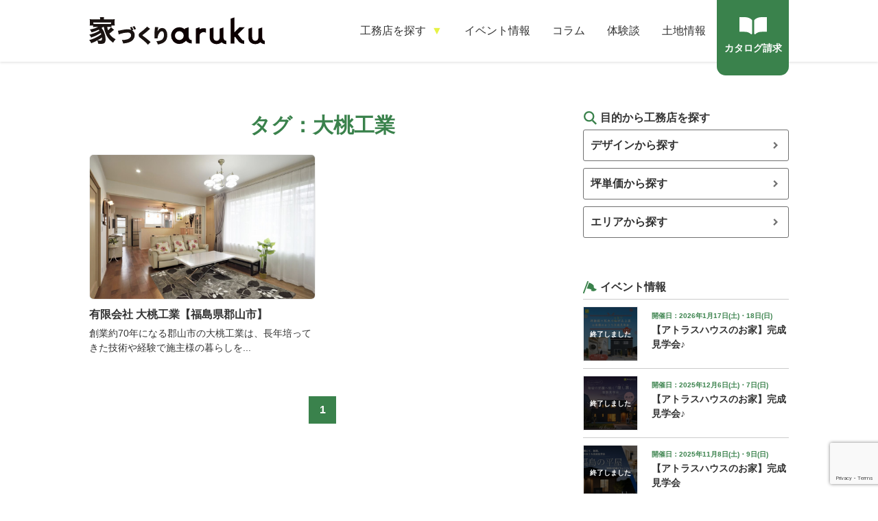

--- FILE ---
content_type: text/html; charset=UTF-8
request_url: https://iedukuri-aruku.com/tag/oomomo/
body_size: 42945
content:
<!doctype html>
<html lang="ja">
<head prefix="og: http://ogp.me/ns# fb: http://ogp.me/ns/fb# article: http://ogp.me/ns/article#">
<meta charset="utf-8">

<meta http-equiv="X-UA-Compatible" content="IE=edge">
<meta name="viewport" content="width=device-width,initial-scale=1">
<link rel="stylesheet" media="all" type="text/css" href="https://iedukuri-aruku.com/wp-content/themes/202009/assets/css/slick.css" />
<link rel="stylesheet" media="all" type="text/css" href="https://iedukuri-aruku.com/wp-content/themes/202009/assets/css/style.css?20260120013302" />
<script src="https://ajax.googleapis.com/ajax/libs/jquery/3.4.1/jquery.min.js"></script>
<script src="https://iedukuri-aruku.com/wp-content/themes/202009/assets/js/slick.min.js"></script>
<script src="https://iedukuri-aruku.com/wp-content/themes/202009/assets/js/picturefill.min.js"></script>
<script src="https://iedukuri-aruku.com/wp-content/themes/202009/assets/js/ofi.min.js"></script>
<!--[if lte IE 8]>
<script src="https://iedukuri-aruku.com/wp-content/themes/202009/assets/js/html5shiv.js"></script>
<script src="https://css3-mediaqueries-js.googlecode.com/svn/trunk/css3-mediaqueries.js"></script>
<![endif]-->
<!--[if lt IE 9]>
<script src="https://iedukuri-aruku.com/wp-content/themes/202009/assets/js/respond.min.js"></script>
<![endif]-->

		<!-- All in One SEO 4.6.8.1 - aioseo.com -->
		<title>大桃工業 - 家づくりaruku</title>
		<meta name="robots" content="max-snippet:-1, max-image-preview:large, max-video-preview:-1" />
		<link rel="canonical" href="https://iedukuri-aruku.com/tag/oomomo/" />
		<meta name="generator" content="All in One SEO (AIOSEO) 4.6.8.1" />
		<meta name="google" content="nositelinkssearchbox" />
		<script type="application/ld+json" class="aioseo-schema">
			{"@context":"https:\/\/schema.org","@graph":[{"@type":"BreadcrumbList","@id":"https:\/\/iedukuri-aruku.com\/tag\/oomomo\/#breadcrumblist","itemListElement":[{"@type":"ListItem","@id":"https:\/\/iedukuri-aruku.com\/#listItem","position":1,"name":"\u5bb6","item":"https:\/\/iedukuri-aruku.com\/","nextItem":"https:\/\/iedukuri-aruku.com\/tag\/oomomo\/#listItem"},{"@type":"ListItem","@id":"https:\/\/iedukuri-aruku.com\/tag\/oomomo\/#listItem","position":2,"name":"\u5927\u6843\u5de5\u696d","previousItem":"https:\/\/iedukuri-aruku.com\/#listItem"}]},{"@type":"CollectionPage","@id":"https:\/\/iedukuri-aruku.com\/tag\/oomomo\/#collectionpage","url":"https:\/\/iedukuri-aruku.com\/tag\/oomomo\/","name":"\u5927\u6843\u5de5\u696d - \u5bb6\u3065\u304f\u308aaruku","inLanguage":"ja","isPartOf":{"@id":"https:\/\/iedukuri-aruku.com\/#website"},"breadcrumb":{"@id":"https:\/\/iedukuri-aruku.com\/tag\/oomomo\/#breadcrumblist"}},{"@type":"Organization","@id":"https:\/\/iedukuri-aruku.com\/#organization","name":"\u5bb6\u3065\u304f\u308aaruku","description":"\u5bb6\u3065\u304f\u308aaruku\u306f\u798f\u5cf6\u770c\u3067\u5bb6\u3092\u5efa\u3066\u308b\u4eba\u306e\u305f\u3081\u306b\u3001\u4f4f\u5b85\u306e\u69cb\u9020\u3084\u65bd\u5de5\u4f1a\u793e\u306a\u3069\u3092\u7d39\u4ecb\u3057\u307e\u3059\u3002","url":"https:\/\/iedukuri-aruku.com\/"},{"@type":"WebSite","@id":"https:\/\/iedukuri-aruku.com\/#website","url":"https:\/\/iedukuri-aruku.com\/","name":"\u5bb6\u3065\u304f\u308aaruku","description":"\u5bb6\u3065\u304f\u308aaruku\u306f\u798f\u5cf6\u770c\u3067\u5bb6\u3092\u5efa\u3066\u308b\u4eba\u306e\u305f\u3081\u306b\u3001\u4f4f\u5b85\u306e\u69cb\u9020\u3084\u65bd\u5de5\u4f1a\u793e\u306a\u3069\u3092\u7d39\u4ecb\u3057\u307e\u3059\u3002","inLanguage":"ja","publisher":{"@id":"https:\/\/iedukuri-aruku.com\/#organization"}}]}
		</script>
		<!-- All in One SEO -->

<script type="text/javascript" id="wpp-js" src="https://iedukuri-aruku.com/wp-content/plugins/wordpress-popular-posts/assets/js/wpp.min.js" data-sampling="0" data-sampling-rate="100" data-api-url="https://iedukuri-aruku.com/wp-json/wordpress-popular-posts" data-post-id="0" data-token="21ae27e6dd" data-lang="0" data-debug="0"></script>
<link rel='dns-prefetch' href='//static.addtoany.com' />
<link rel="alternate" type="application/rss+xml" title="家づくりaruku &raquo; 大桃工業 タグのフィード" href="https://iedukuri-aruku.com/tag/oomomo/feed/" />
<script type="text/javascript">
/* <![CDATA[ */
window._wpemojiSettings = {"baseUrl":"https:\/\/s.w.org\/images\/core\/emoji\/15.0.3\/72x72\/","ext":".png","svgUrl":"https:\/\/s.w.org\/images\/core\/emoji\/15.0.3\/svg\/","svgExt":".svg","source":{"concatemoji":"https:\/\/iedukuri-aruku.com\/wp-includes\/js\/wp-emoji-release.min.js?ver=6.6.4"}};
/*! This file is auto-generated */
!function(i,n){var o,s,e;function c(e){try{var t={supportTests:e,timestamp:(new Date).valueOf()};sessionStorage.setItem(o,JSON.stringify(t))}catch(e){}}function p(e,t,n){e.clearRect(0,0,e.canvas.width,e.canvas.height),e.fillText(t,0,0);var t=new Uint32Array(e.getImageData(0,0,e.canvas.width,e.canvas.height).data),r=(e.clearRect(0,0,e.canvas.width,e.canvas.height),e.fillText(n,0,0),new Uint32Array(e.getImageData(0,0,e.canvas.width,e.canvas.height).data));return t.every(function(e,t){return e===r[t]})}function u(e,t,n){switch(t){case"flag":return n(e,"\ud83c\udff3\ufe0f\u200d\u26a7\ufe0f","\ud83c\udff3\ufe0f\u200b\u26a7\ufe0f")?!1:!n(e,"\ud83c\uddfa\ud83c\uddf3","\ud83c\uddfa\u200b\ud83c\uddf3")&&!n(e,"\ud83c\udff4\udb40\udc67\udb40\udc62\udb40\udc65\udb40\udc6e\udb40\udc67\udb40\udc7f","\ud83c\udff4\u200b\udb40\udc67\u200b\udb40\udc62\u200b\udb40\udc65\u200b\udb40\udc6e\u200b\udb40\udc67\u200b\udb40\udc7f");case"emoji":return!n(e,"\ud83d\udc26\u200d\u2b1b","\ud83d\udc26\u200b\u2b1b")}return!1}function f(e,t,n){var r="undefined"!=typeof WorkerGlobalScope&&self instanceof WorkerGlobalScope?new OffscreenCanvas(300,150):i.createElement("canvas"),a=r.getContext("2d",{willReadFrequently:!0}),o=(a.textBaseline="top",a.font="600 32px Arial",{});return e.forEach(function(e){o[e]=t(a,e,n)}),o}function t(e){var t=i.createElement("script");t.src=e,t.defer=!0,i.head.appendChild(t)}"undefined"!=typeof Promise&&(o="wpEmojiSettingsSupports",s=["flag","emoji"],n.supports={everything:!0,everythingExceptFlag:!0},e=new Promise(function(e){i.addEventListener("DOMContentLoaded",e,{once:!0})}),new Promise(function(t){var n=function(){try{var e=JSON.parse(sessionStorage.getItem(o));if("object"==typeof e&&"number"==typeof e.timestamp&&(new Date).valueOf()<e.timestamp+604800&&"object"==typeof e.supportTests)return e.supportTests}catch(e){}return null}();if(!n){if("undefined"!=typeof Worker&&"undefined"!=typeof OffscreenCanvas&&"undefined"!=typeof URL&&URL.createObjectURL&&"undefined"!=typeof Blob)try{var e="postMessage("+f.toString()+"("+[JSON.stringify(s),u.toString(),p.toString()].join(",")+"));",r=new Blob([e],{type:"text/javascript"}),a=new Worker(URL.createObjectURL(r),{name:"wpTestEmojiSupports"});return void(a.onmessage=function(e){c(n=e.data),a.terminate(),t(n)})}catch(e){}c(n=f(s,u,p))}t(n)}).then(function(e){for(var t in e)n.supports[t]=e[t],n.supports.everything=n.supports.everything&&n.supports[t],"flag"!==t&&(n.supports.everythingExceptFlag=n.supports.everythingExceptFlag&&n.supports[t]);n.supports.everythingExceptFlag=n.supports.everythingExceptFlag&&!n.supports.flag,n.DOMReady=!1,n.readyCallback=function(){n.DOMReady=!0}}).then(function(){return e}).then(function(){var e;n.supports.everything||(n.readyCallback(),(e=n.source||{}).concatemoji?t(e.concatemoji):e.wpemoji&&e.twemoji&&(t(e.twemoji),t(e.wpemoji)))}))}((window,document),window._wpemojiSettings);
/* ]]> */
</script>
<link rel='stylesheet' id='crayon-css' href='https://iedukuri-aruku.com/wp-content/plugins/crayon-syntax-highlighter/css/min/crayon.min.css?ver=_2.7.2_beta' type='text/css' media='all' />
<style id='wp-emoji-styles-inline-css' type='text/css'>

	img.wp-smiley, img.emoji {
		display: inline !important;
		border: none !important;
		box-shadow: none !important;
		height: 1em !important;
		width: 1em !important;
		margin: 0 0.07em !important;
		vertical-align: -0.1em !important;
		background: none !important;
		padding: 0 !important;
	}
</style>
<link rel='stylesheet' id='wp-block-library-css' href='https://iedukuri-aruku.com/wp-includes/css/dist/block-library/style.min.css?ver=6.6.4' type='text/css' media='all' />
<style id='classic-theme-styles-inline-css' type='text/css'>
/*! This file is auto-generated */
.wp-block-button__link{color:#fff;background-color:#32373c;border-radius:9999px;box-shadow:none;text-decoration:none;padding:calc(.667em + 2px) calc(1.333em + 2px);font-size:1.125em}.wp-block-file__button{background:#32373c;color:#fff;text-decoration:none}
</style>
<style id='global-styles-inline-css' type='text/css'>
:root{--wp--preset--aspect-ratio--square: 1;--wp--preset--aspect-ratio--4-3: 4/3;--wp--preset--aspect-ratio--3-4: 3/4;--wp--preset--aspect-ratio--3-2: 3/2;--wp--preset--aspect-ratio--2-3: 2/3;--wp--preset--aspect-ratio--16-9: 16/9;--wp--preset--aspect-ratio--9-16: 9/16;--wp--preset--color--black: #000000;--wp--preset--color--cyan-bluish-gray: #abb8c3;--wp--preset--color--white: #ffffff;--wp--preset--color--pale-pink: #f78da7;--wp--preset--color--vivid-red: #cf2e2e;--wp--preset--color--luminous-vivid-orange: #ff6900;--wp--preset--color--luminous-vivid-amber: #fcb900;--wp--preset--color--light-green-cyan: #7bdcb5;--wp--preset--color--vivid-green-cyan: #00d084;--wp--preset--color--pale-cyan-blue: #8ed1fc;--wp--preset--color--vivid-cyan-blue: #0693e3;--wp--preset--color--vivid-purple: #9b51e0;--wp--preset--gradient--vivid-cyan-blue-to-vivid-purple: linear-gradient(135deg,rgba(6,147,227,1) 0%,rgb(155,81,224) 100%);--wp--preset--gradient--light-green-cyan-to-vivid-green-cyan: linear-gradient(135deg,rgb(122,220,180) 0%,rgb(0,208,130) 100%);--wp--preset--gradient--luminous-vivid-amber-to-luminous-vivid-orange: linear-gradient(135deg,rgba(252,185,0,1) 0%,rgba(255,105,0,1) 100%);--wp--preset--gradient--luminous-vivid-orange-to-vivid-red: linear-gradient(135deg,rgba(255,105,0,1) 0%,rgb(207,46,46) 100%);--wp--preset--gradient--very-light-gray-to-cyan-bluish-gray: linear-gradient(135deg,rgb(238,238,238) 0%,rgb(169,184,195) 100%);--wp--preset--gradient--cool-to-warm-spectrum: linear-gradient(135deg,rgb(74,234,220) 0%,rgb(151,120,209) 20%,rgb(207,42,186) 40%,rgb(238,44,130) 60%,rgb(251,105,98) 80%,rgb(254,248,76) 100%);--wp--preset--gradient--blush-light-purple: linear-gradient(135deg,rgb(255,206,236) 0%,rgb(152,150,240) 100%);--wp--preset--gradient--blush-bordeaux: linear-gradient(135deg,rgb(254,205,165) 0%,rgb(254,45,45) 50%,rgb(107,0,62) 100%);--wp--preset--gradient--luminous-dusk: linear-gradient(135deg,rgb(255,203,112) 0%,rgb(199,81,192) 50%,rgb(65,88,208) 100%);--wp--preset--gradient--pale-ocean: linear-gradient(135deg,rgb(255,245,203) 0%,rgb(182,227,212) 50%,rgb(51,167,181) 100%);--wp--preset--gradient--electric-grass: linear-gradient(135deg,rgb(202,248,128) 0%,rgb(113,206,126) 100%);--wp--preset--gradient--midnight: linear-gradient(135deg,rgb(2,3,129) 0%,rgb(40,116,252) 100%);--wp--preset--font-size--small: 13px;--wp--preset--font-size--medium: 20px;--wp--preset--font-size--large: 36px;--wp--preset--font-size--x-large: 42px;--wp--preset--spacing--20: 0.44rem;--wp--preset--spacing--30: 0.67rem;--wp--preset--spacing--40: 1rem;--wp--preset--spacing--50: 1.5rem;--wp--preset--spacing--60: 2.25rem;--wp--preset--spacing--70: 3.38rem;--wp--preset--spacing--80: 5.06rem;--wp--preset--shadow--natural: 6px 6px 9px rgba(0, 0, 0, 0.2);--wp--preset--shadow--deep: 12px 12px 50px rgba(0, 0, 0, 0.4);--wp--preset--shadow--sharp: 6px 6px 0px rgba(0, 0, 0, 0.2);--wp--preset--shadow--outlined: 6px 6px 0px -3px rgba(255, 255, 255, 1), 6px 6px rgba(0, 0, 0, 1);--wp--preset--shadow--crisp: 6px 6px 0px rgba(0, 0, 0, 1);}:where(.is-layout-flex){gap: 0.5em;}:where(.is-layout-grid){gap: 0.5em;}body .is-layout-flex{display: flex;}.is-layout-flex{flex-wrap: wrap;align-items: center;}.is-layout-flex > :is(*, div){margin: 0;}body .is-layout-grid{display: grid;}.is-layout-grid > :is(*, div){margin: 0;}:where(.wp-block-columns.is-layout-flex){gap: 2em;}:where(.wp-block-columns.is-layout-grid){gap: 2em;}:where(.wp-block-post-template.is-layout-flex){gap: 1.25em;}:where(.wp-block-post-template.is-layout-grid){gap: 1.25em;}.has-black-color{color: var(--wp--preset--color--black) !important;}.has-cyan-bluish-gray-color{color: var(--wp--preset--color--cyan-bluish-gray) !important;}.has-white-color{color: var(--wp--preset--color--white) !important;}.has-pale-pink-color{color: var(--wp--preset--color--pale-pink) !important;}.has-vivid-red-color{color: var(--wp--preset--color--vivid-red) !important;}.has-luminous-vivid-orange-color{color: var(--wp--preset--color--luminous-vivid-orange) !important;}.has-luminous-vivid-amber-color{color: var(--wp--preset--color--luminous-vivid-amber) !important;}.has-light-green-cyan-color{color: var(--wp--preset--color--light-green-cyan) !important;}.has-vivid-green-cyan-color{color: var(--wp--preset--color--vivid-green-cyan) !important;}.has-pale-cyan-blue-color{color: var(--wp--preset--color--pale-cyan-blue) !important;}.has-vivid-cyan-blue-color{color: var(--wp--preset--color--vivid-cyan-blue) !important;}.has-vivid-purple-color{color: var(--wp--preset--color--vivid-purple) !important;}.has-black-background-color{background-color: var(--wp--preset--color--black) !important;}.has-cyan-bluish-gray-background-color{background-color: var(--wp--preset--color--cyan-bluish-gray) !important;}.has-white-background-color{background-color: var(--wp--preset--color--white) !important;}.has-pale-pink-background-color{background-color: var(--wp--preset--color--pale-pink) !important;}.has-vivid-red-background-color{background-color: var(--wp--preset--color--vivid-red) !important;}.has-luminous-vivid-orange-background-color{background-color: var(--wp--preset--color--luminous-vivid-orange) !important;}.has-luminous-vivid-amber-background-color{background-color: var(--wp--preset--color--luminous-vivid-amber) !important;}.has-light-green-cyan-background-color{background-color: var(--wp--preset--color--light-green-cyan) !important;}.has-vivid-green-cyan-background-color{background-color: var(--wp--preset--color--vivid-green-cyan) !important;}.has-pale-cyan-blue-background-color{background-color: var(--wp--preset--color--pale-cyan-blue) !important;}.has-vivid-cyan-blue-background-color{background-color: var(--wp--preset--color--vivid-cyan-blue) !important;}.has-vivid-purple-background-color{background-color: var(--wp--preset--color--vivid-purple) !important;}.has-black-border-color{border-color: var(--wp--preset--color--black) !important;}.has-cyan-bluish-gray-border-color{border-color: var(--wp--preset--color--cyan-bluish-gray) !important;}.has-white-border-color{border-color: var(--wp--preset--color--white) !important;}.has-pale-pink-border-color{border-color: var(--wp--preset--color--pale-pink) !important;}.has-vivid-red-border-color{border-color: var(--wp--preset--color--vivid-red) !important;}.has-luminous-vivid-orange-border-color{border-color: var(--wp--preset--color--luminous-vivid-orange) !important;}.has-luminous-vivid-amber-border-color{border-color: var(--wp--preset--color--luminous-vivid-amber) !important;}.has-light-green-cyan-border-color{border-color: var(--wp--preset--color--light-green-cyan) !important;}.has-vivid-green-cyan-border-color{border-color: var(--wp--preset--color--vivid-green-cyan) !important;}.has-pale-cyan-blue-border-color{border-color: var(--wp--preset--color--pale-cyan-blue) !important;}.has-vivid-cyan-blue-border-color{border-color: var(--wp--preset--color--vivid-cyan-blue) !important;}.has-vivid-purple-border-color{border-color: var(--wp--preset--color--vivid-purple) !important;}.has-vivid-cyan-blue-to-vivid-purple-gradient-background{background: var(--wp--preset--gradient--vivid-cyan-blue-to-vivid-purple) !important;}.has-light-green-cyan-to-vivid-green-cyan-gradient-background{background: var(--wp--preset--gradient--light-green-cyan-to-vivid-green-cyan) !important;}.has-luminous-vivid-amber-to-luminous-vivid-orange-gradient-background{background: var(--wp--preset--gradient--luminous-vivid-amber-to-luminous-vivid-orange) !important;}.has-luminous-vivid-orange-to-vivid-red-gradient-background{background: var(--wp--preset--gradient--luminous-vivid-orange-to-vivid-red) !important;}.has-very-light-gray-to-cyan-bluish-gray-gradient-background{background: var(--wp--preset--gradient--very-light-gray-to-cyan-bluish-gray) !important;}.has-cool-to-warm-spectrum-gradient-background{background: var(--wp--preset--gradient--cool-to-warm-spectrum) !important;}.has-blush-light-purple-gradient-background{background: var(--wp--preset--gradient--blush-light-purple) !important;}.has-blush-bordeaux-gradient-background{background: var(--wp--preset--gradient--blush-bordeaux) !important;}.has-luminous-dusk-gradient-background{background: var(--wp--preset--gradient--luminous-dusk) !important;}.has-pale-ocean-gradient-background{background: var(--wp--preset--gradient--pale-ocean) !important;}.has-electric-grass-gradient-background{background: var(--wp--preset--gradient--electric-grass) !important;}.has-midnight-gradient-background{background: var(--wp--preset--gradient--midnight) !important;}.has-small-font-size{font-size: var(--wp--preset--font-size--small) !important;}.has-medium-font-size{font-size: var(--wp--preset--font-size--medium) !important;}.has-large-font-size{font-size: var(--wp--preset--font-size--large) !important;}.has-x-large-font-size{font-size: var(--wp--preset--font-size--x-large) !important;}
:where(.wp-block-post-template.is-layout-flex){gap: 1.25em;}:where(.wp-block-post-template.is-layout-grid){gap: 1.25em;}
:where(.wp-block-columns.is-layout-flex){gap: 2em;}:where(.wp-block-columns.is-layout-grid){gap: 2em;}
:root :where(.wp-block-pullquote){font-size: 1.5em;line-height: 1.6;}
</style>
<link rel='stylesheet' id='contact-form-7-css' href='https://iedukuri-aruku.com/wp-content/plugins/contact-form-7/includes/css/styles.css?ver=5.9.8' type='text/css' media='all' />
<link rel='stylesheet' id='toc-screen-css' href='https://iedukuri-aruku.com/wp-content/plugins/table-of-contents-plus/screen.min.css?ver=2106' type='text/css' media='all' />
<link rel='stylesheet' id='wordpress-popular-posts-css-css' href='https://iedukuri-aruku.com/wp-content/plugins/wordpress-popular-posts/assets/css/wpp.css?ver=7.0.1' type='text/css' media='all' />
<link rel='stylesheet' id='addtoany-css' href='https://iedukuri-aruku.com/wp-content/plugins/add-to-any/addtoany.min.css?ver=1.16' type='text/css' media='all' />
<link rel='stylesheet' id='cf7cf-style-css' href='https://iedukuri-aruku.com/wp-content/plugins/cf7-conditional-fields/style.css?ver=2.4.15' type='text/css' media='all' />
<script type="text/javascript" src="https://iedukuri-aruku.com/wp-includes/js/jquery/jquery.min.js?ver=3.7.1" id="jquery-core-js"></script>
<script type="text/javascript" src="https://iedukuri-aruku.com/wp-includes/js/jquery/jquery-migrate.min.js?ver=3.4.1" id="jquery-migrate-js"></script>
<script type="text/javascript" id="crayon_js-js-extra">
/* <![CDATA[ */
var CrayonSyntaxSettings = {"version":"_2.7.2_beta","is_admin":"0","ajaxurl":"https:\/\/iedukuri-aruku.com\/wp-admin\/admin-ajax.php","prefix":"crayon-","setting":"crayon-setting","selected":"crayon-setting-selected","changed":"crayon-setting-changed","special":"crayon-setting-special","orig_value":"data-orig-value","debug":""};
var CrayonSyntaxStrings = {"copy":"Press %s to Copy, %s to Paste","minimize":"Click To Expand Code"};
/* ]]> */
</script>
<script type="text/javascript" src="https://iedukuri-aruku.com/wp-content/plugins/crayon-syntax-highlighter/js/min/crayon.min.js?ver=_2.7.2_beta" id="crayon_js-js"></script>
<script type="text/javascript" id="addtoany-core-js-before">
/* <![CDATA[ */
window.a2a_config=window.a2a_config||{};a2a_config.callbacks=[];a2a_config.overlays=[];a2a_config.templates={};a2a_localize = {
	Share: "共有",
	Save: "ブックマーク",
	Subscribe: "購読",
	Email: "メール",
	Bookmark: "ブックマーク",
	ShowAll: "すべて表示する",
	ShowLess: "小さく表示する",
	FindServices: "サービスを探す",
	FindAnyServiceToAddTo: "追加するサービスを今すぐ探す",
	PoweredBy: "Powered by",
	ShareViaEmail: "メールでシェアする",
	SubscribeViaEmail: "メールで購読する",
	BookmarkInYourBrowser: "ブラウザにブックマーク",
	BookmarkInstructions: "このページをブックマークするには、 Ctrl+D または \u2318+D を押下。",
	AddToYourFavorites: "お気に入りに追加",
	SendFromWebOrProgram: "任意のメールアドレスまたはメールプログラムから送信",
	EmailProgram: "メールプログラム",
	More: "詳細&#8230;",
	ThanksForSharing: "共有ありがとうございます !",
	ThanksForFollowing: "フォローありがとうございます !"
};
/* ]]> */
</script>
<script type="text/javascript" async src="https://static.addtoany.com/menu/page.js" id="addtoany-core-js"></script>
<script type="text/javascript" async src="https://iedukuri-aruku.com/wp-content/plugins/add-to-any/addtoany.min.js?ver=1.1" id="addtoany-jquery-js"></script>
<link rel="https://api.w.org/" href="https://iedukuri-aruku.com/wp-json/" /><link rel="alternate" title="JSON" type="application/json" href="https://iedukuri-aruku.com/wp-json/wp/v2/tags/538" /><link rel="EditURI" type="application/rsd+xml" title="RSD" href="https://iedukuri-aruku.com/xmlrpc.php?rsd" />
<meta name="generator" content="WordPress 6.6.4" />
<!-- Favicon Rotator -->
<link rel="shortcut icon" href="https://iedukuri-aruku.com/wp-content/uploads/2019/10/Favicon.png" />
<link rel="apple-touch-icon-precomposed" href="https://iedukuri-aruku.com/wp-content/uploads/2023/02/icon-114x114.png" />
<!-- End Favicon Rotator -->
<style type="text/css">div#toc_container {width: 100%;}</style>            <style id="wpp-loading-animation-styles">@-webkit-keyframes bgslide{from{background-position-x:0}to{background-position-x:-200%}}@keyframes bgslide{from{background-position-x:0}to{background-position-x:-200%}}.wpp-widget-block-placeholder,.wpp-shortcode-placeholder{margin:0 auto;width:60px;height:3px;background:#dd3737;background:linear-gradient(90deg,#dd3737 0%,#571313 10%,#dd3737 100%);background-size:200% auto;border-radius:3px;-webkit-animation:bgslide 1s infinite linear;animation:bgslide 1s infinite linear}</style>
            
<!-- Global site tag (gtag.js) - Google Analytics -->
<script async src="https://www.googletagmanager.com/gtag/js?id=UA-44497855-2"></script>
<script>
  window.dataLayer = window.dataLayer || [];
  function gtag(){dataLayer.push(arguments);}
  gtag('js', new Date());
  gtag('config', 'UA-44497855-2');
</script> 
<!-- Google Tag Manager -->
<script>(function(w,d,s,l,i){w[l]=w[l]||[];w[l].push({'gtm.start':
new Date().getTime(),event:'gtm.js'});var f=d.getElementsByTagName(s)[0],
j=d.createElement(s),dl=l!='dataLayer'?'&l='+l:'';j.async=true;j.src=
'https://www.googletagmanager.com/gtm.js?id='+i+dl;f.parentNode.insertBefore(j,f);
})(window,document,'script','dataLayer','GTM-MF4WK97');</script>
<!-- End Google Tag Manager -->
</head>
<body >
<!-- Google Tag Manager (noscript) -->
<noscript><iframe src="https://www.googletagmanager.com/ns.html?id=GTM-MF4WK97"
height="0" width="0" style="display:none;visibility:hidden"></iframe></noscript>
<!-- End Google Tag Manager (noscript) -->
<header class="header">
    <div class="l-container">
        <a class="header_logo" href="https://iedukuri-aruku.com">
            <img src="https://iedukuri-aruku.com/wp-content/themes/202009/assets/img/cmn/header_logo.svg" alt="家づくりaruku">
        </a>
        <ul class="header_nav">
            <li>
                <span>工務店を探す</span>
                <div class="header_nav-sub">
                    <div class="l-container">
                        <h2 class="heading_color-gray align-center heading_size-4">目的から工務店を探す</h2>
                        <ul>
                            <li><a class="btn_color-key" href="https://iedukuri-aruku.com/design">デザイン</a></li>
                            <li><a class="btn_color-key" href="https://iedukuri-aruku.com/price">坪単価</a></li>
                            <li><a class="btn_color-key" href="https://iedukuri-aruku.com/tag/area-m/">エリア</a></li>
                        </ul>
                    </div>
                </div>
            </li>
            <li><a href="https://iedukuri-aruku.com/event">イベント情報</a></li>
            <li><a href="https://iedukuri-aruku.com/column">コラム</a></li>
            <li><a href="https://iedukuri-aruku.com/interview">体験談</a></li>
            <li><a href="https://iedukuri-aruku.com/land">土地情報</a></li>
            <li>
                <h2 class="heading_color-key heading_size-3 heading_with-line">各工務店の魅力がよく分かる<br>カタログをお送りします</h2>
                <a class="btn_color-subKey" href="https://iedukuri-aruku.com/request-documents">カタログを請求する</a>
            </li>
        </ul>
        <a class="header_btn" href="https://iedukuri-aruku.com/request-documents">カタログ請求</a>
        <button class="header_btn-menu" id="js_btn-menu">
            <span></span>
            <span></span>
            <span></span>
            menu
        </button>
    </div>
</header>
<div class="wrapper">
<!-- Global site tag (gtag.js) - Google Ads: 660101916 -->
<script async src="https://www.googletagmanager.com/gtag/js?id=AW-660101916"></script>
<script>
  window.dataLayer = window.dataLayer || [];
  function gtag(){dataLayer.push(arguments);}
  gtag('js', new Date());

  gtag('config', 'AW-660101916');
</script>
<!-- Event snippet for アトラスハウスイベント見学会HP移動数 conversion page
In your html page, add the snippet and call gtag_report_conversion when someone clicks on the chosen link or button. -->
<script>
if(window.location.href.includes('/event/23975/')){
gtag('event', 'conversion', {'send_to': 'AW-660101916/s7cOCMbDnIADEJy24boC'});
}
</script><main class="category_list-column">
    <div class="l-container has_sidenav">
        <div class="l-column_main">
            <article class="l-article">
                <h1 class="heading_color-key align-center heading_size-1">タグ：大桃工業</h1>
				                                <ul class="article-list_column">
                                                            <li>
                        <a href="https://iedukuri-aruku.com/oomomo/">
                            <figure>
                                                                <img width="1024" height="684" src="https://iedukuri-aruku.com/wp-content/uploads/2022/04/001-1.jpg" class="attachment-thumbnail_construction size-thumbnail_construction wp-post-image" alt="" decoding="async" fetchpriority="high" srcset="https://iedukuri-aruku.com/wp-content/uploads/2022/04/001-1.jpg 1024w, https://iedukuri-aruku.com/wp-content/uploads/2022/04/001-1-768x513.jpg 768w" sizes="(max-width: 1024px) 100vw, 1024px" />                            </figure>
                            <h3 class="article-list_title">有限会社 大桃工業【福島県郡山市】</h3>
                            <p class="article-list_summary">創業約70年になる郡山市の大桃工業は、長年培ってきた技術や経験で施主様の暮らしを...</p>
                        </a>
                    </li>
                                    </ul>
                            </article>
            <div class="pager">
                <div class='wp-pagenavi' role='navigation'>
<span aria-current='page' class='current'>1</span>
</div>            </div>
        </div>
        <nav class="l-column_side">
            <h3 class="icon_search">目的から工務店を探す</h3>
<ul class="l-list_info">
    <li><a class="btn_line-gray" href="https://iedukuri-aruku.com/design">デザインから探す</a></li>
    <li><a class="btn_line-gray" href="https://iedukuri-aruku.com/price">坪単価から探す</a></li>
    <li><a class="btn_line-gray" href="https://iedukuri-aruku.com/tag/area-m/">エリアから探す</a></li>
</ul>            <h3 class="icon_event">イベント情報</h3>
<ul class="l-list_info">
        <li>
        <a href="https://iedukuri-aruku.com/event/41465/">
            <figure class='finished'>
                <img width="450" height="450" src="https://iedukuri-aruku.com/wp-content/uploads/2026/01/くん-2-450x450.jpg" class="attachment-post-thumbnail size-post-thumbnail wp-post-image" alt="" decoding="async" srcset="https://iedukuri-aruku.com/wp-content/uploads/2026/01/くん-2-450x450.jpg 450w, https://iedukuri-aruku.com/wp-content/uploads/2026/01/くん-2-768x768.jpg 768w, https://iedukuri-aruku.com/wp-content/uploads/2026/01/くん-2-120x120.jpg 120w, https://iedukuri-aruku.com/wp-content/uploads/2026/01/くん-2.jpg 1024w" sizes="(max-width: 450px) 100vw, 450px" />            </figure>
            <div>
                <span class="event_date">開催日：<time>2026年1月17日(土)・18日(日)</time></span>                <h4>【アトラスハウスのお家】完成見学会♪</h4>
            </div>
        </a>
    </li>    <li>
        <a href="https://iedukuri-aruku.com/event/41429/">
            <figure class='finished'>
                <img width="450" height="450" src="https://iedukuri-aruku.com/wp-content/uploads/2025/11/251104_ig_S01-450x450.jpg" class="attachment-post-thumbnail size-post-thumbnail wp-post-image" alt="" decoding="async" srcset="https://iedukuri-aruku.com/wp-content/uploads/2025/11/251104_ig_S01-450x450.jpg 450w, https://iedukuri-aruku.com/wp-content/uploads/2025/11/251104_ig_S01-768x768.jpg 768w, https://iedukuri-aruku.com/wp-content/uploads/2025/11/251104_ig_S01-120x120.jpg 120w, https://iedukuri-aruku.com/wp-content/uploads/2025/11/251104_ig_S01.jpg 1024w" sizes="(max-width: 450px) 100vw, 450px" />            </figure>
            <div>
                <span class="event_date">開催日：<time>2025年12月6日(土)・7日(日)</time></span>                <h4>【アトラスハウスのお家】完成見学会♪</h4>
            </div>
        </a>
    </li>    <li>
        <a href="https://iedukuri-aruku.com/event/41412/">
            <figure class='finished'>
                <img width="450" height="450" src="https://iedukuri-aruku.com/wp-content/uploads/2025/10/1-450x450.jpg" class="attachment-post-thumbnail size-post-thumbnail wp-post-image" alt="" decoding="async" srcset="https://iedukuri-aruku.com/wp-content/uploads/2025/10/1-450x450.jpg 450w, https://iedukuri-aruku.com/wp-content/uploads/2025/10/1-120x120.jpg 120w" sizes="(max-width: 450px) 100vw, 450px" />            </figure>
            <div>
                <span class="event_date">開催日：<time>2025年11月8日(土)・9日(日)</time></span>                <h4>【アトラスハウスのお家】完成見学会</h4>
            </div>
        </a>
    </li>    <li>
        <a href="https://iedukuri-aruku.com/event/41399/">
            <figure class='finished'>
                <img width="450" height="450" src="https://iedukuri-aruku.com/wp-content/uploads/2025/10/10月菜根-450x450.jpg" class="attachment-post-thumbnail size-post-thumbnail wp-post-image" alt="" decoding="async" srcset="https://iedukuri-aruku.com/wp-content/uploads/2025/10/10月菜根-450x450.jpg 450w, https://iedukuri-aruku.com/wp-content/uploads/2025/10/10月菜根-120x120.jpg 120w" sizes="(max-width: 450px) 100vw, 450px" />            </figure>
            <div>
                <span class="event_date">開催日：<time>2025年10月25日(土)・26日(日)</time></span>                <h4>【アトラスハウスのお家】完成見学会！</h4>
            </div>
        </a>
    </li>    <li>
        <a href="https://iedukuri-aruku.com/event/41353/">
            <figure class='finished'>
                <img width="450" height="450" src="https://iedukuri-aruku.com/wp-content/uploads/2025/09/545646546-450x450.jpg" class="attachment-post-thumbnail size-post-thumbnail wp-post-image" alt="" decoding="async" srcset="https://iedukuri-aruku.com/wp-content/uploads/2025/09/545646546-450x450.jpg 450w, https://iedukuri-aruku.com/wp-content/uploads/2025/09/545646546-120x120.jpg 120w" sizes="(max-width: 450px) 100vw, 450px" />            </figure>
            <div>
                <span class="event_date">開催日：<time>2025年9月20日(土)・21日(日)</time></span>                <h4>【アトラスハウスのお家】2棟同時見学会！お家スタンプラリーも同時開催♪</h4>
            </div>
        </a>
    </li></ul>
<div class="tx_right"><a class="link_color-subKey" href="https://iedukuri-aruku.com/event">その他のイベント情報</a></div>
        </nav>
    </div>
    <section class="cta">
    <div class="l-container">
        <figure><img src="https://iedukuri-aruku.com/wp-content/themes/202009/assets/img/cmn/icon_cta.svg" alt="CATALOG"></figure>
        <h2 class="heading_color-key heading_with-line heading_size-1">各工務店の魅力がよく分かる<br>カタログをお送りします</h2>
        <a class="btn_color-subKey" href="https://iedukuri-aruku.com/資料請求">カタログを請求する</a>
    </div>
</section>    <section class="breadcrumbs" typeof="BreadcrumbList" vocab="https://schema.org/">
        <div class="l-container breadcrumbs-inner">
            <!-- Breadcrumb NavXT 7.0.2 -->
<span typeof="v:Breadcrumb"><a rel="v:url" property="v:title" title="家づくりaruku." href="https://iedukuri-aruku.com" class="home">TOP</a></span> &gt; <span typeof="v:Breadcrumb"><span property="v:title">大桃工業</span></span>        </div>
    </section>
</main>
    <a class="btn_pagetop" href="#"><img src="https://iedukuri-aruku.com/wp-content/themes/202009/assets/img/cmn/pagetop.svg" alt="ページの先頭へ"></a>
</div>
<nav class="sp-nav_fixed">
    <ul>
        <li><a href="https://iedukuri-aruku.com"><span><img src="https://iedukuri-aruku.com/wp-content/themes/202009/assets/img/cmn/icon_house.svg" alt="ホーム"></span>ホーム</a></li>
        <li><a href="https://iedukuri-aruku.com/search"><span><img src="https://iedukuri-aruku.com/wp-content/themes/202009/assets/img/cmn/icon_search.svg" alt="工務店を探す"></span>工務店を探す</a></li>
        <li><a href="https://iedukuri-aruku.com/event"><span><img src="https://iedukuri-aruku.com/wp-content/themes/202009/assets/img/cmn/icon_event.svg" alt="イベント"></span>イベント</a></li>
        <li><a href="https://iedukuri-aruku.com/land"><span><img src="https://iedukuri-aruku.com/wp-content/themes/202009/assets/img/cmn/icon_land.svg" alt="土地情報"></span>土地情報</a></li>
        <li><a href="https://iedukuri-aruku.com/request-documents"><span><img src="https://iedukuri-aruku.com/wp-content/themes/202009/assets/img/cmn/icon_catalog.svg" alt="カタログ"></span>カタログ</a></li>
    </ul>
</nav>
<footer class="footer">
    <div class="l-container">
        <a class="footer_logo" href="https://iedukuri-aruku.com"><img src="https://iedukuri-aruku.com/wp-content/themes/202009/assets/img/cmn/footer_logo.svg" alt="家づくりaruku"></a>
        <section class="footer_sitemap">
            <h2 class="heading_color-key align-center heading_size-5">エリア別工務店一覧</h2>
            <div>
                                                <dl>
                    <dt>県中エリア</dt>
                    <dd>
                        <ul>
                        <li><a href="https://iedukuri-aruku.com/ohara-komuten/">大原工務店</a></li><li><a href="https://iedukuri-aruku.com/atlas-house/">アトラスハウス</a></li><li><a href="https://iedukuri-aruku.com/simoku/">SIMOKU</a></li>                        </ul>
                    </dd>
                </dl>
                                                                                            </div>
        </section>
        <div class="footer_nav">
            <a href="https://www.arukunet.jp/" target="_blank"><img src="https://iedukuri-aruku.com/wp-content/themes/202009/assets/img/cmn/footer_logo-aruku.svg" alt="magazine & web - aruku"></a>
            <ul>
                <li><a href="https://iedukuri-aruku.com/company-profile">会社情報</a></li>
                <li><a href="https://iedukuri-aruku.com/about">このサイトについて</a></li>
                <li><a href="https://www.arukunet.jp/privacy/" target="_blank">プライバシーポリシー</a></li>
                <li><a href="https://iedukuri-aruku.com/info/19568/">免責事項</a></li>
                <li><a href="https://iedukuri-aruku.com/contact">お問い合わせ</a></li>
            </ul>
            <ul>
                <li><a class="block_link" href="https://www.instagram.com/iedukuriaruku/" target="_blank"><img src="https://iedukuri-aruku.com/wp-content/themes/202009/assets/img/cmn/icon_instagram.svg" alt="Instagram"></a></li>
                <li><a class="block_link" href="https://www.facebook.com/はじめての家づくりガイドproduce-by-aruku-119775976087234/" target="_blank"><img src="https://iedukuri-aruku.com/wp-content/themes/202009/assets/img/cmn/icon_facebook.svg" alt="facebook"></a></li>
                <li><a class="block_link" href="https://line.me/R/ti/p/%40778uuapa" target="_blank"><img src="https://iedukuri-aruku.com/wp-content/themes/202009/assets/img/cmn/icon_line2.svg" alt="line"></a></li>
            </ul>
            <small class="copyright">© 2020 家づくりaruku</small>
        </div>
    </div>
</footer>
<script>
    $(function(){
        objectFitImages();
        $('#js_btn-menu').click(function(){
            $('.header_nav').toggleClass('is-open');
            $(this).toggleClass('is-open');
        });
        // smooth scroll
        $('a[href^="#"]').click(function(){
            let href = $(this).attr('href');
            let target = $(href == '#' || href == '' ? 'html' : href);
            let header = $('.header').height();
            let position = target.offset().top - header - 5;
            $('html, body').animate({scrollTop:position}, 500, 'swing');
            return false;
        });        
    });
</script>
<script>
	var contactThx = location.host;
	document.addEventListener( 'wpcf7mailsent', function( event ) {
        if('24' == event.detail.contactFormId) {
            location = location.protocol+'//'+contactThx+'/contact/thanks/';
        } else if('13561' == event.detail.contactFormId || '15963' == event.detail.contactFormId) {
            location = location.protocol+'//'+contactThx+'/request-documents/thanks/';
        }
	}, false );
	$(function () {
		$('input[name="your-privacy"]').change(function ()
		{
			var status = $('input:radio[name="your-privacy"]:checked').val();
			if (status !== "同意する")
			{
				$('.wpcf7 input').not('[name="your-privacy"]').prop('disabled', true);
				$('.wpcf7 select').prop('disabled', true);
				$('.wpcf7 textarea').prop('disabled', true);
			} else
			{
				$('.wpcf7 *:disabled').prop('disabled', false);
			}
		});
	});
</script>
<script type="text/javascript" src="https://iedukuri-aruku.com/wp-includes/js/dist/hooks.min.js?ver=2810c76e705dd1a53b18" id="wp-hooks-js"></script>
<script type="text/javascript" src="https://iedukuri-aruku.com/wp-includes/js/dist/i18n.min.js?ver=5e580eb46a90c2b997e6" id="wp-i18n-js"></script>
<script type="text/javascript" id="wp-i18n-js-after">
/* <![CDATA[ */
wp.i18n.setLocaleData( { 'text direction\u0004ltr': [ 'ltr' ] } );
/* ]]> */
</script>
<script type="text/javascript" src="https://iedukuri-aruku.com/wp-content/plugins/contact-form-7/includes/swv/js/index.js?ver=5.9.8" id="swv-js"></script>
<script type="text/javascript" id="contact-form-7-js-extra">
/* <![CDATA[ */
var wpcf7 = {"api":{"root":"https:\/\/iedukuri-aruku.com\/wp-json\/","namespace":"contact-form-7\/v1"}};
/* ]]> */
</script>
<script type="text/javascript" id="contact-form-7-js-translations">
/* <![CDATA[ */
( function( domain, translations ) {
	var localeData = translations.locale_data[ domain ] || translations.locale_data.messages;
	localeData[""].domain = domain;
	wp.i18n.setLocaleData( localeData, domain );
} )( "contact-form-7", {"translation-revision-date":"2024-07-17 08:16:16+0000","generator":"GlotPress\/4.0.1","domain":"messages","locale_data":{"messages":{"":{"domain":"messages","plural-forms":"nplurals=1; plural=0;","lang":"ja_JP"},"This contact form is placed in the wrong place.":["\u3053\u306e\u30b3\u30f3\u30bf\u30af\u30c8\u30d5\u30a9\u30fc\u30e0\u306f\u9593\u9055\u3063\u305f\u4f4d\u7f6e\u306b\u7f6e\u304b\u308c\u3066\u3044\u307e\u3059\u3002"],"Error:":["\u30a8\u30e9\u30fc:"]}},"comment":{"reference":"includes\/js\/index.js"}} );
/* ]]> */
</script>
<script type="text/javascript" src="https://iedukuri-aruku.com/wp-content/plugins/contact-form-7/includes/js/index.js?ver=5.9.8" id="contact-form-7-js"></script>
<script type="text/javascript" src="https://iedukuri-aruku.com/wp-content/plugins/table-of-contents-plus/front.min.js?ver=2106" id="toc-front-js"></script>
<script type="text/javascript" id="wpcf7cf-scripts-js-extra">
/* <![CDATA[ */
var wpcf7cf_global_settings = {"ajaxurl":"https:\/\/iedukuri-aruku.com\/wp-admin\/admin-ajax.php"};
/* ]]> */
</script>
<script type="text/javascript" src="https://iedukuri-aruku.com/wp-content/plugins/cf7-conditional-fields/js/scripts.js?ver=2.4.15" id="wpcf7cf-scripts-js"></script>
<script type="text/javascript" src="https://www.google.com/recaptcha/api.js?render=6Lel9h8qAAAAAMyuxobzDmFZnINuiJAKeXZcxcbK&amp;ver=3.0" id="google-recaptcha-js"></script>
<script type="text/javascript" src="https://iedukuri-aruku.com/wp-includes/js/dist/vendor/wp-polyfill.min.js?ver=3.15.0" id="wp-polyfill-js"></script>
<script type="text/javascript" id="wpcf7-recaptcha-js-extra">
/* <![CDATA[ */
var wpcf7_recaptcha = {"sitekey":"6Lel9h8qAAAAAMyuxobzDmFZnINuiJAKeXZcxcbK","actions":{"homepage":"homepage","contactform":"contactform"}};
/* ]]> */
</script>
<script type="text/javascript" src="https://iedukuri-aruku.com/wp-content/plugins/contact-form-7/modules/recaptcha/index.js?ver=5.9.8" id="wpcf7-recaptcha-js"></script>
<!-- Facebook Pixel Code -->
<script>
  !function(f,b,e,v,n,t,s)
  {if(f.fbq)return;n=f.fbq=function(){n.callMethod?
  n.callMethod.apply(n,arguments):n.queue.push(arguments)};
  if(!f._fbq)f._fbq=n;n.push=n;n.loaded=!0;n.version='2.0';
  n.queue=[];t=b.createElement(e);t.async=!0;
  t.src=v;s=b.getElementsByTagName(e)[0];
  s.parentNode.insertBefore(t,s)}(window, document,'script',
  'https://connect.facebook.net/en_US/fbevents.js');
  fbq('init', '169616236722200');
  fbq('track', 'PageView');
</script>
<noscript><img height="1" width="1" alt="" style="display:none"
  src="https://www.facebook.com/tr?id=169616236722200&ev=PageView&noscript=1"
/></noscript>
<!-- End Facebook Pixel Code -->
</body>
</html>

--- FILE ---
content_type: text/html; charset=utf-8
request_url: https://www.google.com/recaptcha/api2/anchor?ar=1&k=6Lel9h8qAAAAAMyuxobzDmFZnINuiJAKeXZcxcbK&co=aHR0cHM6Ly9pZWR1a3VyaS1hcnVrdS5jb206NDQz&hl=en&v=PoyoqOPhxBO7pBk68S4YbpHZ&size=invisible&anchor-ms=20000&execute-ms=30000&cb=adrwvx7fc56q
body_size: 48748
content:
<!DOCTYPE HTML><html dir="ltr" lang="en"><head><meta http-equiv="Content-Type" content="text/html; charset=UTF-8">
<meta http-equiv="X-UA-Compatible" content="IE=edge">
<title>reCAPTCHA</title>
<style type="text/css">
/* cyrillic-ext */
@font-face {
  font-family: 'Roboto';
  font-style: normal;
  font-weight: 400;
  font-stretch: 100%;
  src: url(//fonts.gstatic.com/s/roboto/v48/KFO7CnqEu92Fr1ME7kSn66aGLdTylUAMa3GUBHMdazTgWw.woff2) format('woff2');
  unicode-range: U+0460-052F, U+1C80-1C8A, U+20B4, U+2DE0-2DFF, U+A640-A69F, U+FE2E-FE2F;
}
/* cyrillic */
@font-face {
  font-family: 'Roboto';
  font-style: normal;
  font-weight: 400;
  font-stretch: 100%;
  src: url(//fonts.gstatic.com/s/roboto/v48/KFO7CnqEu92Fr1ME7kSn66aGLdTylUAMa3iUBHMdazTgWw.woff2) format('woff2');
  unicode-range: U+0301, U+0400-045F, U+0490-0491, U+04B0-04B1, U+2116;
}
/* greek-ext */
@font-face {
  font-family: 'Roboto';
  font-style: normal;
  font-weight: 400;
  font-stretch: 100%;
  src: url(//fonts.gstatic.com/s/roboto/v48/KFO7CnqEu92Fr1ME7kSn66aGLdTylUAMa3CUBHMdazTgWw.woff2) format('woff2');
  unicode-range: U+1F00-1FFF;
}
/* greek */
@font-face {
  font-family: 'Roboto';
  font-style: normal;
  font-weight: 400;
  font-stretch: 100%;
  src: url(//fonts.gstatic.com/s/roboto/v48/KFO7CnqEu92Fr1ME7kSn66aGLdTylUAMa3-UBHMdazTgWw.woff2) format('woff2');
  unicode-range: U+0370-0377, U+037A-037F, U+0384-038A, U+038C, U+038E-03A1, U+03A3-03FF;
}
/* math */
@font-face {
  font-family: 'Roboto';
  font-style: normal;
  font-weight: 400;
  font-stretch: 100%;
  src: url(//fonts.gstatic.com/s/roboto/v48/KFO7CnqEu92Fr1ME7kSn66aGLdTylUAMawCUBHMdazTgWw.woff2) format('woff2');
  unicode-range: U+0302-0303, U+0305, U+0307-0308, U+0310, U+0312, U+0315, U+031A, U+0326-0327, U+032C, U+032F-0330, U+0332-0333, U+0338, U+033A, U+0346, U+034D, U+0391-03A1, U+03A3-03A9, U+03B1-03C9, U+03D1, U+03D5-03D6, U+03F0-03F1, U+03F4-03F5, U+2016-2017, U+2034-2038, U+203C, U+2040, U+2043, U+2047, U+2050, U+2057, U+205F, U+2070-2071, U+2074-208E, U+2090-209C, U+20D0-20DC, U+20E1, U+20E5-20EF, U+2100-2112, U+2114-2115, U+2117-2121, U+2123-214F, U+2190, U+2192, U+2194-21AE, U+21B0-21E5, U+21F1-21F2, U+21F4-2211, U+2213-2214, U+2216-22FF, U+2308-230B, U+2310, U+2319, U+231C-2321, U+2336-237A, U+237C, U+2395, U+239B-23B7, U+23D0, U+23DC-23E1, U+2474-2475, U+25AF, U+25B3, U+25B7, U+25BD, U+25C1, U+25CA, U+25CC, U+25FB, U+266D-266F, U+27C0-27FF, U+2900-2AFF, U+2B0E-2B11, U+2B30-2B4C, U+2BFE, U+3030, U+FF5B, U+FF5D, U+1D400-1D7FF, U+1EE00-1EEFF;
}
/* symbols */
@font-face {
  font-family: 'Roboto';
  font-style: normal;
  font-weight: 400;
  font-stretch: 100%;
  src: url(//fonts.gstatic.com/s/roboto/v48/KFO7CnqEu92Fr1ME7kSn66aGLdTylUAMaxKUBHMdazTgWw.woff2) format('woff2');
  unicode-range: U+0001-000C, U+000E-001F, U+007F-009F, U+20DD-20E0, U+20E2-20E4, U+2150-218F, U+2190, U+2192, U+2194-2199, U+21AF, U+21E6-21F0, U+21F3, U+2218-2219, U+2299, U+22C4-22C6, U+2300-243F, U+2440-244A, U+2460-24FF, U+25A0-27BF, U+2800-28FF, U+2921-2922, U+2981, U+29BF, U+29EB, U+2B00-2BFF, U+4DC0-4DFF, U+FFF9-FFFB, U+10140-1018E, U+10190-1019C, U+101A0, U+101D0-101FD, U+102E0-102FB, U+10E60-10E7E, U+1D2C0-1D2D3, U+1D2E0-1D37F, U+1F000-1F0FF, U+1F100-1F1AD, U+1F1E6-1F1FF, U+1F30D-1F30F, U+1F315, U+1F31C, U+1F31E, U+1F320-1F32C, U+1F336, U+1F378, U+1F37D, U+1F382, U+1F393-1F39F, U+1F3A7-1F3A8, U+1F3AC-1F3AF, U+1F3C2, U+1F3C4-1F3C6, U+1F3CA-1F3CE, U+1F3D4-1F3E0, U+1F3ED, U+1F3F1-1F3F3, U+1F3F5-1F3F7, U+1F408, U+1F415, U+1F41F, U+1F426, U+1F43F, U+1F441-1F442, U+1F444, U+1F446-1F449, U+1F44C-1F44E, U+1F453, U+1F46A, U+1F47D, U+1F4A3, U+1F4B0, U+1F4B3, U+1F4B9, U+1F4BB, U+1F4BF, U+1F4C8-1F4CB, U+1F4D6, U+1F4DA, U+1F4DF, U+1F4E3-1F4E6, U+1F4EA-1F4ED, U+1F4F7, U+1F4F9-1F4FB, U+1F4FD-1F4FE, U+1F503, U+1F507-1F50B, U+1F50D, U+1F512-1F513, U+1F53E-1F54A, U+1F54F-1F5FA, U+1F610, U+1F650-1F67F, U+1F687, U+1F68D, U+1F691, U+1F694, U+1F698, U+1F6AD, U+1F6B2, U+1F6B9-1F6BA, U+1F6BC, U+1F6C6-1F6CF, U+1F6D3-1F6D7, U+1F6E0-1F6EA, U+1F6F0-1F6F3, U+1F6F7-1F6FC, U+1F700-1F7FF, U+1F800-1F80B, U+1F810-1F847, U+1F850-1F859, U+1F860-1F887, U+1F890-1F8AD, U+1F8B0-1F8BB, U+1F8C0-1F8C1, U+1F900-1F90B, U+1F93B, U+1F946, U+1F984, U+1F996, U+1F9E9, U+1FA00-1FA6F, U+1FA70-1FA7C, U+1FA80-1FA89, U+1FA8F-1FAC6, U+1FACE-1FADC, U+1FADF-1FAE9, U+1FAF0-1FAF8, U+1FB00-1FBFF;
}
/* vietnamese */
@font-face {
  font-family: 'Roboto';
  font-style: normal;
  font-weight: 400;
  font-stretch: 100%;
  src: url(//fonts.gstatic.com/s/roboto/v48/KFO7CnqEu92Fr1ME7kSn66aGLdTylUAMa3OUBHMdazTgWw.woff2) format('woff2');
  unicode-range: U+0102-0103, U+0110-0111, U+0128-0129, U+0168-0169, U+01A0-01A1, U+01AF-01B0, U+0300-0301, U+0303-0304, U+0308-0309, U+0323, U+0329, U+1EA0-1EF9, U+20AB;
}
/* latin-ext */
@font-face {
  font-family: 'Roboto';
  font-style: normal;
  font-weight: 400;
  font-stretch: 100%;
  src: url(//fonts.gstatic.com/s/roboto/v48/KFO7CnqEu92Fr1ME7kSn66aGLdTylUAMa3KUBHMdazTgWw.woff2) format('woff2');
  unicode-range: U+0100-02BA, U+02BD-02C5, U+02C7-02CC, U+02CE-02D7, U+02DD-02FF, U+0304, U+0308, U+0329, U+1D00-1DBF, U+1E00-1E9F, U+1EF2-1EFF, U+2020, U+20A0-20AB, U+20AD-20C0, U+2113, U+2C60-2C7F, U+A720-A7FF;
}
/* latin */
@font-face {
  font-family: 'Roboto';
  font-style: normal;
  font-weight: 400;
  font-stretch: 100%;
  src: url(//fonts.gstatic.com/s/roboto/v48/KFO7CnqEu92Fr1ME7kSn66aGLdTylUAMa3yUBHMdazQ.woff2) format('woff2');
  unicode-range: U+0000-00FF, U+0131, U+0152-0153, U+02BB-02BC, U+02C6, U+02DA, U+02DC, U+0304, U+0308, U+0329, U+2000-206F, U+20AC, U+2122, U+2191, U+2193, U+2212, U+2215, U+FEFF, U+FFFD;
}
/* cyrillic-ext */
@font-face {
  font-family: 'Roboto';
  font-style: normal;
  font-weight: 500;
  font-stretch: 100%;
  src: url(//fonts.gstatic.com/s/roboto/v48/KFO7CnqEu92Fr1ME7kSn66aGLdTylUAMa3GUBHMdazTgWw.woff2) format('woff2');
  unicode-range: U+0460-052F, U+1C80-1C8A, U+20B4, U+2DE0-2DFF, U+A640-A69F, U+FE2E-FE2F;
}
/* cyrillic */
@font-face {
  font-family: 'Roboto';
  font-style: normal;
  font-weight: 500;
  font-stretch: 100%;
  src: url(//fonts.gstatic.com/s/roboto/v48/KFO7CnqEu92Fr1ME7kSn66aGLdTylUAMa3iUBHMdazTgWw.woff2) format('woff2');
  unicode-range: U+0301, U+0400-045F, U+0490-0491, U+04B0-04B1, U+2116;
}
/* greek-ext */
@font-face {
  font-family: 'Roboto';
  font-style: normal;
  font-weight: 500;
  font-stretch: 100%;
  src: url(//fonts.gstatic.com/s/roboto/v48/KFO7CnqEu92Fr1ME7kSn66aGLdTylUAMa3CUBHMdazTgWw.woff2) format('woff2');
  unicode-range: U+1F00-1FFF;
}
/* greek */
@font-face {
  font-family: 'Roboto';
  font-style: normal;
  font-weight: 500;
  font-stretch: 100%;
  src: url(//fonts.gstatic.com/s/roboto/v48/KFO7CnqEu92Fr1ME7kSn66aGLdTylUAMa3-UBHMdazTgWw.woff2) format('woff2');
  unicode-range: U+0370-0377, U+037A-037F, U+0384-038A, U+038C, U+038E-03A1, U+03A3-03FF;
}
/* math */
@font-face {
  font-family: 'Roboto';
  font-style: normal;
  font-weight: 500;
  font-stretch: 100%;
  src: url(//fonts.gstatic.com/s/roboto/v48/KFO7CnqEu92Fr1ME7kSn66aGLdTylUAMawCUBHMdazTgWw.woff2) format('woff2');
  unicode-range: U+0302-0303, U+0305, U+0307-0308, U+0310, U+0312, U+0315, U+031A, U+0326-0327, U+032C, U+032F-0330, U+0332-0333, U+0338, U+033A, U+0346, U+034D, U+0391-03A1, U+03A3-03A9, U+03B1-03C9, U+03D1, U+03D5-03D6, U+03F0-03F1, U+03F4-03F5, U+2016-2017, U+2034-2038, U+203C, U+2040, U+2043, U+2047, U+2050, U+2057, U+205F, U+2070-2071, U+2074-208E, U+2090-209C, U+20D0-20DC, U+20E1, U+20E5-20EF, U+2100-2112, U+2114-2115, U+2117-2121, U+2123-214F, U+2190, U+2192, U+2194-21AE, U+21B0-21E5, U+21F1-21F2, U+21F4-2211, U+2213-2214, U+2216-22FF, U+2308-230B, U+2310, U+2319, U+231C-2321, U+2336-237A, U+237C, U+2395, U+239B-23B7, U+23D0, U+23DC-23E1, U+2474-2475, U+25AF, U+25B3, U+25B7, U+25BD, U+25C1, U+25CA, U+25CC, U+25FB, U+266D-266F, U+27C0-27FF, U+2900-2AFF, U+2B0E-2B11, U+2B30-2B4C, U+2BFE, U+3030, U+FF5B, U+FF5D, U+1D400-1D7FF, U+1EE00-1EEFF;
}
/* symbols */
@font-face {
  font-family: 'Roboto';
  font-style: normal;
  font-weight: 500;
  font-stretch: 100%;
  src: url(//fonts.gstatic.com/s/roboto/v48/KFO7CnqEu92Fr1ME7kSn66aGLdTylUAMaxKUBHMdazTgWw.woff2) format('woff2');
  unicode-range: U+0001-000C, U+000E-001F, U+007F-009F, U+20DD-20E0, U+20E2-20E4, U+2150-218F, U+2190, U+2192, U+2194-2199, U+21AF, U+21E6-21F0, U+21F3, U+2218-2219, U+2299, U+22C4-22C6, U+2300-243F, U+2440-244A, U+2460-24FF, U+25A0-27BF, U+2800-28FF, U+2921-2922, U+2981, U+29BF, U+29EB, U+2B00-2BFF, U+4DC0-4DFF, U+FFF9-FFFB, U+10140-1018E, U+10190-1019C, U+101A0, U+101D0-101FD, U+102E0-102FB, U+10E60-10E7E, U+1D2C0-1D2D3, U+1D2E0-1D37F, U+1F000-1F0FF, U+1F100-1F1AD, U+1F1E6-1F1FF, U+1F30D-1F30F, U+1F315, U+1F31C, U+1F31E, U+1F320-1F32C, U+1F336, U+1F378, U+1F37D, U+1F382, U+1F393-1F39F, U+1F3A7-1F3A8, U+1F3AC-1F3AF, U+1F3C2, U+1F3C4-1F3C6, U+1F3CA-1F3CE, U+1F3D4-1F3E0, U+1F3ED, U+1F3F1-1F3F3, U+1F3F5-1F3F7, U+1F408, U+1F415, U+1F41F, U+1F426, U+1F43F, U+1F441-1F442, U+1F444, U+1F446-1F449, U+1F44C-1F44E, U+1F453, U+1F46A, U+1F47D, U+1F4A3, U+1F4B0, U+1F4B3, U+1F4B9, U+1F4BB, U+1F4BF, U+1F4C8-1F4CB, U+1F4D6, U+1F4DA, U+1F4DF, U+1F4E3-1F4E6, U+1F4EA-1F4ED, U+1F4F7, U+1F4F9-1F4FB, U+1F4FD-1F4FE, U+1F503, U+1F507-1F50B, U+1F50D, U+1F512-1F513, U+1F53E-1F54A, U+1F54F-1F5FA, U+1F610, U+1F650-1F67F, U+1F687, U+1F68D, U+1F691, U+1F694, U+1F698, U+1F6AD, U+1F6B2, U+1F6B9-1F6BA, U+1F6BC, U+1F6C6-1F6CF, U+1F6D3-1F6D7, U+1F6E0-1F6EA, U+1F6F0-1F6F3, U+1F6F7-1F6FC, U+1F700-1F7FF, U+1F800-1F80B, U+1F810-1F847, U+1F850-1F859, U+1F860-1F887, U+1F890-1F8AD, U+1F8B0-1F8BB, U+1F8C0-1F8C1, U+1F900-1F90B, U+1F93B, U+1F946, U+1F984, U+1F996, U+1F9E9, U+1FA00-1FA6F, U+1FA70-1FA7C, U+1FA80-1FA89, U+1FA8F-1FAC6, U+1FACE-1FADC, U+1FADF-1FAE9, U+1FAF0-1FAF8, U+1FB00-1FBFF;
}
/* vietnamese */
@font-face {
  font-family: 'Roboto';
  font-style: normal;
  font-weight: 500;
  font-stretch: 100%;
  src: url(//fonts.gstatic.com/s/roboto/v48/KFO7CnqEu92Fr1ME7kSn66aGLdTylUAMa3OUBHMdazTgWw.woff2) format('woff2');
  unicode-range: U+0102-0103, U+0110-0111, U+0128-0129, U+0168-0169, U+01A0-01A1, U+01AF-01B0, U+0300-0301, U+0303-0304, U+0308-0309, U+0323, U+0329, U+1EA0-1EF9, U+20AB;
}
/* latin-ext */
@font-face {
  font-family: 'Roboto';
  font-style: normal;
  font-weight: 500;
  font-stretch: 100%;
  src: url(//fonts.gstatic.com/s/roboto/v48/KFO7CnqEu92Fr1ME7kSn66aGLdTylUAMa3KUBHMdazTgWw.woff2) format('woff2');
  unicode-range: U+0100-02BA, U+02BD-02C5, U+02C7-02CC, U+02CE-02D7, U+02DD-02FF, U+0304, U+0308, U+0329, U+1D00-1DBF, U+1E00-1E9F, U+1EF2-1EFF, U+2020, U+20A0-20AB, U+20AD-20C0, U+2113, U+2C60-2C7F, U+A720-A7FF;
}
/* latin */
@font-face {
  font-family: 'Roboto';
  font-style: normal;
  font-weight: 500;
  font-stretch: 100%;
  src: url(//fonts.gstatic.com/s/roboto/v48/KFO7CnqEu92Fr1ME7kSn66aGLdTylUAMa3yUBHMdazQ.woff2) format('woff2');
  unicode-range: U+0000-00FF, U+0131, U+0152-0153, U+02BB-02BC, U+02C6, U+02DA, U+02DC, U+0304, U+0308, U+0329, U+2000-206F, U+20AC, U+2122, U+2191, U+2193, U+2212, U+2215, U+FEFF, U+FFFD;
}
/* cyrillic-ext */
@font-face {
  font-family: 'Roboto';
  font-style: normal;
  font-weight: 900;
  font-stretch: 100%;
  src: url(//fonts.gstatic.com/s/roboto/v48/KFO7CnqEu92Fr1ME7kSn66aGLdTylUAMa3GUBHMdazTgWw.woff2) format('woff2');
  unicode-range: U+0460-052F, U+1C80-1C8A, U+20B4, U+2DE0-2DFF, U+A640-A69F, U+FE2E-FE2F;
}
/* cyrillic */
@font-face {
  font-family: 'Roboto';
  font-style: normal;
  font-weight: 900;
  font-stretch: 100%;
  src: url(//fonts.gstatic.com/s/roboto/v48/KFO7CnqEu92Fr1ME7kSn66aGLdTylUAMa3iUBHMdazTgWw.woff2) format('woff2');
  unicode-range: U+0301, U+0400-045F, U+0490-0491, U+04B0-04B1, U+2116;
}
/* greek-ext */
@font-face {
  font-family: 'Roboto';
  font-style: normal;
  font-weight: 900;
  font-stretch: 100%;
  src: url(//fonts.gstatic.com/s/roboto/v48/KFO7CnqEu92Fr1ME7kSn66aGLdTylUAMa3CUBHMdazTgWw.woff2) format('woff2');
  unicode-range: U+1F00-1FFF;
}
/* greek */
@font-face {
  font-family: 'Roboto';
  font-style: normal;
  font-weight: 900;
  font-stretch: 100%;
  src: url(//fonts.gstatic.com/s/roboto/v48/KFO7CnqEu92Fr1ME7kSn66aGLdTylUAMa3-UBHMdazTgWw.woff2) format('woff2');
  unicode-range: U+0370-0377, U+037A-037F, U+0384-038A, U+038C, U+038E-03A1, U+03A3-03FF;
}
/* math */
@font-face {
  font-family: 'Roboto';
  font-style: normal;
  font-weight: 900;
  font-stretch: 100%;
  src: url(//fonts.gstatic.com/s/roboto/v48/KFO7CnqEu92Fr1ME7kSn66aGLdTylUAMawCUBHMdazTgWw.woff2) format('woff2');
  unicode-range: U+0302-0303, U+0305, U+0307-0308, U+0310, U+0312, U+0315, U+031A, U+0326-0327, U+032C, U+032F-0330, U+0332-0333, U+0338, U+033A, U+0346, U+034D, U+0391-03A1, U+03A3-03A9, U+03B1-03C9, U+03D1, U+03D5-03D6, U+03F0-03F1, U+03F4-03F5, U+2016-2017, U+2034-2038, U+203C, U+2040, U+2043, U+2047, U+2050, U+2057, U+205F, U+2070-2071, U+2074-208E, U+2090-209C, U+20D0-20DC, U+20E1, U+20E5-20EF, U+2100-2112, U+2114-2115, U+2117-2121, U+2123-214F, U+2190, U+2192, U+2194-21AE, U+21B0-21E5, U+21F1-21F2, U+21F4-2211, U+2213-2214, U+2216-22FF, U+2308-230B, U+2310, U+2319, U+231C-2321, U+2336-237A, U+237C, U+2395, U+239B-23B7, U+23D0, U+23DC-23E1, U+2474-2475, U+25AF, U+25B3, U+25B7, U+25BD, U+25C1, U+25CA, U+25CC, U+25FB, U+266D-266F, U+27C0-27FF, U+2900-2AFF, U+2B0E-2B11, U+2B30-2B4C, U+2BFE, U+3030, U+FF5B, U+FF5D, U+1D400-1D7FF, U+1EE00-1EEFF;
}
/* symbols */
@font-face {
  font-family: 'Roboto';
  font-style: normal;
  font-weight: 900;
  font-stretch: 100%;
  src: url(//fonts.gstatic.com/s/roboto/v48/KFO7CnqEu92Fr1ME7kSn66aGLdTylUAMaxKUBHMdazTgWw.woff2) format('woff2');
  unicode-range: U+0001-000C, U+000E-001F, U+007F-009F, U+20DD-20E0, U+20E2-20E4, U+2150-218F, U+2190, U+2192, U+2194-2199, U+21AF, U+21E6-21F0, U+21F3, U+2218-2219, U+2299, U+22C4-22C6, U+2300-243F, U+2440-244A, U+2460-24FF, U+25A0-27BF, U+2800-28FF, U+2921-2922, U+2981, U+29BF, U+29EB, U+2B00-2BFF, U+4DC0-4DFF, U+FFF9-FFFB, U+10140-1018E, U+10190-1019C, U+101A0, U+101D0-101FD, U+102E0-102FB, U+10E60-10E7E, U+1D2C0-1D2D3, U+1D2E0-1D37F, U+1F000-1F0FF, U+1F100-1F1AD, U+1F1E6-1F1FF, U+1F30D-1F30F, U+1F315, U+1F31C, U+1F31E, U+1F320-1F32C, U+1F336, U+1F378, U+1F37D, U+1F382, U+1F393-1F39F, U+1F3A7-1F3A8, U+1F3AC-1F3AF, U+1F3C2, U+1F3C4-1F3C6, U+1F3CA-1F3CE, U+1F3D4-1F3E0, U+1F3ED, U+1F3F1-1F3F3, U+1F3F5-1F3F7, U+1F408, U+1F415, U+1F41F, U+1F426, U+1F43F, U+1F441-1F442, U+1F444, U+1F446-1F449, U+1F44C-1F44E, U+1F453, U+1F46A, U+1F47D, U+1F4A3, U+1F4B0, U+1F4B3, U+1F4B9, U+1F4BB, U+1F4BF, U+1F4C8-1F4CB, U+1F4D6, U+1F4DA, U+1F4DF, U+1F4E3-1F4E6, U+1F4EA-1F4ED, U+1F4F7, U+1F4F9-1F4FB, U+1F4FD-1F4FE, U+1F503, U+1F507-1F50B, U+1F50D, U+1F512-1F513, U+1F53E-1F54A, U+1F54F-1F5FA, U+1F610, U+1F650-1F67F, U+1F687, U+1F68D, U+1F691, U+1F694, U+1F698, U+1F6AD, U+1F6B2, U+1F6B9-1F6BA, U+1F6BC, U+1F6C6-1F6CF, U+1F6D3-1F6D7, U+1F6E0-1F6EA, U+1F6F0-1F6F3, U+1F6F7-1F6FC, U+1F700-1F7FF, U+1F800-1F80B, U+1F810-1F847, U+1F850-1F859, U+1F860-1F887, U+1F890-1F8AD, U+1F8B0-1F8BB, U+1F8C0-1F8C1, U+1F900-1F90B, U+1F93B, U+1F946, U+1F984, U+1F996, U+1F9E9, U+1FA00-1FA6F, U+1FA70-1FA7C, U+1FA80-1FA89, U+1FA8F-1FAC6, U+1FACE-1FADC, U+1FADF-1FAE9, U+1FAF0-1FAF8, U+1FB00-1FBFF;
}
/* vietnamese */
@font-face {
  font-family: 'Roboto';
  font-style: normal;
  font-weight: 900;
  font-stretch: 100%;
  src: url(//fonts.gstatic.com/s/roboto/v48/KFO7CnqEu92Fr1ME7kSn66aGLdTylUAMa3OUBHMdazTgWw.woff2) format('woff2');
  unicode-range: U+0102-0103, U+0110-0111, U+0128-0129, U+0168-0169, U+01A0-01A1, U+01AF-01B0, U+0300-0301, U+0303-0304, U+0308-0309, U+0323, U+0329, U+1EA0-1EF9, U+20AB;
}
/* latin-ext */
@font-face {
  font-family: 'Roboto';
  font-style: normal;
  font-weight: 900;
  font-stretch: 100%;
  src: url(//fonts.gstatic.com/s/roboto/v48/KFO7CnqEu92Fr1ME7kSn66aGLdTylUAMa3KUBHMdazTgWw.woff2) format('woff2');
  unicode-range: U+0100-02BA, U+02BD-02C5, U+02C7-02CC, U+02CE-02D7, U+02DD-02FF, U+0304, U+0308, U+0329, U+1D00-1DBF, U+1E00-1E9F, U+1EF2-1EFF, U+2020, U+20A0-20AB, U+20AD-20C0, U+2113, U+2C60-2C7F, U+A720-A7FF;
}
/* latin */
@font-face {
  font-family: 'Roboto';
  font-style: normal;
  font-weight: 900;
  font-stretch: 100%;
  src: url(//fonts.gstatic.com/s/roboto/v48/KFO7CnqEu92Fr1ME7kSn66aGLdTylUAMa3yUBHMdazQ.woff2) format('woff2');
  unicode-range: U+0000-00FF, U+0131, U+0152-0153, U+02BB-02BC, U+02C6, U+02DA, U+02DC, U+0304, U+0308, U+0329, U+2000-206F, U+20AC, U+2122, U+2191, U+2193, U+2212, U+2215, U+FEFF, U+FFFD;
}

</style>
<link rel="stylesheet" type="text/css" href="https://www.gstatic.com/recaptcha/releases/PoyoqOPhxBO7pBk68S4YbpHZ/styles__ltr.css">
<script nonce="RKOCb4kUDLnxXMkncXnVrQ" type="text/javascript">window['__recaptcha_api'] = 'https://www.google.com/recaptcha/api2/';</script>
<script type="text/javascript" src="https://www.gstatic.com/recaptcha/releases/PoyoqOPhxBO7pBk68S4YbpHZ/recaptcha__en.js" nonce="RKOCb4kUDLnxXMkncXnVrQ">
      
    </script></head>
<body><div id="rc-anchor-alert" class="rc-anchor-alert"></div>
<input type="hidden" id="recaptcha-token" value="[base64]">
<script type="text/javascript" nonce="RKOCb4kUDLnxXMkncXnVrQ">
      recaptcha.anchor.Main.init("[\x22ainput\x22,[\x22bgdata\x22,\x22\x22,\[base64]/[base64]/bmV3IFpbdF0obVswXSk6Sz09Mj9uZXcgWlt0XShtWzBdLG1bMV0pOks9PTM/bmV3IFpbdF0obVswXSxtWzFdLG1bMl0pOks9PTQ/[base64]/[base64]/[base64]/[base64]/[base64]/[base64]/[base64]/[base64]/[base64]/[base64]/[base64]/[base64]/[base64]/[base64]\\u003d\\u003d\x22,\[base64]\\u003d\\u003d\x22,\[base64]/DkwI+BcOCGVnCjn7DmU0XGMKXDhsdw7tyBCtbH8OhwpXCtcK2f8Kqw5vDtnAEwqQbwqLClhnDi8OEwppiwq3DtQzDgynDrFl8Q8OgP0rCrCTDjz/Cj8OOw7ghw6rCpcOWOhvDviVMw5t4S8KVKWLDuz0Zf3TDm8KQTUxQwoRCw4tzwpoPwpVkeMKCFMOMw6UnwpQqOMKvbMOVwpU/w6HDt2d1wpxdwpvDicKkw7DCtit7w4DCqMOZPcKSw4LCjcOJw6YwSik9DsOFUsOvJQ0TwoQnHcO0wqHDgDsqCSXCicK4wqB3HsKkcmXDu8KKHE1kwqx7w77DtFTChl9OFhrCuMKwNcKKwqUWdARcCx4uW8KQw7lbNcObLcKJTQZaw77Ds8KVwrYIPmTCrh/CmMKrKDFEesKuGSfCq2XCvUJ2UTEKw6DCt8KpwprCjWPDtMOawqY2LcKcw6PCikjCucKBccKJw6MiBsKTwr7Dl07DtiHChMKswr7CsBvDssK+fMOmw7fCh1wmBsK6wrlLcsOMfQt0TcKLw7Q1wrJkw4nDi3U7wpjDgnhIU2crJ8K/HiYhBkTDs3lCTx90EDceXivDhTzDiSXCnD7CkMKEKxbDqBnDs31Mw7XDgQkAwqMvw4zDs3fDs19pblPCqFE0wpTDil/Dq8OGe1nDmXRIwohWKUnCksKaw65dw73CiBYgCD8JwokAa8ONEXLCnsO2w7ILdsKAFMKxw4Uewrpcwp1ew6bCuMKTTjfClA7Co8OuVsKmw78fw47CgsOFw7vDojLChVLDuwcuOcKxwo4lwo41w41CcMOhc8O4wp/Dt8ObQh/CsXXDi8Opw57CuGbCocK3woJFwqVlwrEhwotwc8OBU3HCiMOta3NXNMK1w5Vif1MCw5EwwqLDo39de8OYwpY7w5dPN8ORVcKDwrnDgsK0X0XCpyzCoWTDhcOoCcK6woETGg7CshTCmcO/wobCpsKDw6bCrn7CkcOmwp3Dg8OAwoLCq8OoL8KZYEAUJiPCpcOsw4XDrRJzSgxSOsOCPRQAwpvDhzLDvMOcwpjDp8Oew4bDvhPDrgEQw7XCvyLDl0saw4DCjMKKc8K9w4LDmcOnw6sOwoV4w4HCi0kfw4lCw4dZUcKRwrLDjsOIKMK+wrfCnQnCscKHwoXCmMK/[base64]/CjsONw7l4wrI/bmQocjfCk31bw6stNcOzwrPCrAfDpMKyfzHCgcKzwoHDhsKRe8KNwqHDssO0w4XCinjCv1QewrnCvMO9wpcbw4USw5rCu8KMw4pqSMKAHMKmWcK0w6DDj0YpV2sQw6/ChxsXwofCgsOAwpZhYsONw6Nlw7nCksKowrRnwogMHF1wKcKPw4dvwpw6ewjDnsKrCzEGw5kuAHPCk8Oiw7xvWsKtwq/Ci1plwqVaw5/CvnvDrk1Iw6rDvDAfKn1pLVxNTMOJwr8swq4bdcOMwoAUwplIUAvCt8Knw5p5w4FfAsOzw6vDkBAkwpXDn3/DoA1fCl0rw6YNAsK8KsKAw7Arw4oFN8KUw7PCtDPCqAnCi8Kow6jCscOFSwrCnBLCln9qwosEwpsfFgR4wp3DqcKMe1MtfMK6w4g1GyR5wqdbBjzCsllTacOrwog3wpt+J8OsK8KCXhtvw4nCsANbKTc8esOew6wANcK/w4vCp0MBwoLCi8Otw71Uw5Jtwr/[base64]/DkHnDpsK8JQDCjsOPU0cDw4/Du1nDi23Dg3Mzwp1Fwr0ow4RNwoHCjgXClDzDiSN/w7USw7ciw7fDrMKtwqjCpcOGFn/Ds8OQbBI5w4J8wrRHwqB0w4UFEHNzw7LDoMOkw4vCqMK1wppLdU5fwq5TUUDClsOAwoPClcKTwooJw5k+EXZhLBFfTnB1w7xiwrnCicK4wojCjjXDuMKdw4vDoFZnw7tHw49dw7PDmAjDkMKiw5zCkMOWw4DChAUWbcKqesKKw7dvVcKBwqvDm8KcMMOJWsK9wo/Cp0ELw5p+w5/Dg8KvBsOhMmfCqcOmwr1kw5vDocOWw4TDlHY+w7PDvMODw6ACwoDCo317wqNhB8OgwoTDg8K3KDTDg8OCwrVkW8ONc8OVwonDpUHDoB4cwqTDvF9ww5xXG8KiwqEyKMKcQ8OtOGQww695T8OgcsKnGcKaVcKhVMK1YwNLwoVkworCo8Otwo/Cu8OuLsOoasOzb8K2wrXDowMaLsOHF8KqLsKFwrozw7fDrVTCpSNwwoxaV13Du1ZoYlzCjMK+w5oMw5EvJsOUNsKLw4XCisOOGB/Cv8KucsOtfnQcCsO5NDlkQsKrw7Mfw5TCmQzDmRHCohhhIHc2R8K3wpHDlcKCan7DusKMPcKEDMOBwr/ChDQxfnNGwoHDhMKCwpdKw6jCjWvDrCzCmUQQw7XDqDzDmSXDmExAw4dJLigDw7PDnxvDu8Kww7nCtADClcOTVcOxNMKCw6E6fFk5w69Ewo4cZk/DnzPCnHnDqB3CiC3CrsKrIsOmw4UIwpHCjVnDscKFw654wo/DrMKPLFJjU8O3NcKbw4Qbwr4VwoUzHQ/CkATDtMOMAzLDpcO+PkBqw4QwNcOzw5Z0w6M6ImIuw6rDoTzDrjvDs8O7HcKBA3zDujhhWMKYw4/DmMO1wrfCpzZoFFrDpnXDj8Opw5DDjxXCsjzCiMKgGDjDqEzDql/DlGHDq0DDu8KewogzQMKEVU/CmlpxOR3Ci8K0w44dwrAiY8OswpROwp3CosOBw48uwrTDksKnw6/Cqn/DrT4EwpvDohHCnioaE3puSXEYwottQ8Onwrctw5Fxw5rDjSPDqVdoRih9w4nCrsOFEgIswpnDncKPwp/CusOYDwjCscKRZm7CuGXDomfCqcOTw63CkXB/wqBkDwt8EsOEOGPDhQcgZTXCn8KKwrfCjcOmWDrDucOxw7EDGcK1w7jDk8Okw4bCtcKRTcOgw5N6w6sWwrfCtsO4wqTDgMK5w7LDmcOKwrvDgkJ8LTjCicKSZMO9Pm9Hwq5gwrPCvMKxw4bDlRjCnMKewrvDtS5gAFMHBGjCn3TCncKFw5txw5dCDcKWw5bCksOkw4p/[base64]/CgRlOw6EUUcKowpPDvxVJwqpHN3/Dij/[base64]/DjC5ldMOdSsOnw4pYJBc/[base64]/[base64]/Cl8OkWxIpZcOKZMOlw6hdYnTDiGszCyl5w5tVw7obc8K5ZcKZw5TDsXzCnnQsA0TDtj3Cv8OlJcKQPCxGw5B6Tz/CrhNQw4MewrrDosKYJBHCkRTDqcKtcMK+VMO2w6wPUcO7J8KPUxDDgS1CcsOEwoHCk3EPw7XDkcKJbcKyX8KqJ11lw4Zsw5t7w6M/AAxYc17DonLDj8OxPSojw77CmsOCwoLCmBh3w6QXwonCsxTDqxlTwozDpsKSVcOvAMO3w4tIAsK2wo4Lw6PCosK3MDcXYMOEJcK9w4jCknM4w48Qwq/CsWrDmmBKWsKlw5BuwpwELXPDlsOMVkzDlnpyXsOeCUTDtyTCs3DDmQhpG8K/LsK3w5vCocKiw5/DjsOqWcK9w4PCuW/DtT7DrQV1wqZnw6RvwrpFLcKWw63DiMOWHcKUwoTCmDDDosKDXMOpw43CqsOfw6TCpMKjwrlNwrYwwoJ/ZhzDgTzDlnJWDcKpXMObUsK5w6TDsjxOw4hEbizCh0APw6UeVRrDp8KHwoTDvMKvwpLDgAt1w6bCvcOtN8OOw5cDwrAeKsKbw7BRIcOtwqDDiFnDl8K+worCmQMWIsKXwqBkJyrCj8KTAR/[base64]/Cm8KhacK5Mm9bL0N3GcOQR8Ojw7Zaw6nDr8KswrrCiMKbw53CmHVQfxo8B3RweB57w5jCpMKvNMOuaxTCkmPDrcO5wr/DuRbDpcKowqJ3EkfDiQ5hwr9+CcOQw54rwoRNGErDh8O7DcOAwqBIUAQRw5LDtMOSGg3CmsKkw7/DhXbDn8K6HiIQwrNJw49Gb8OIwrVzYXfCuDN2w5kdFMORW2jCoxbDsGvDkVhCGcOqN8KIasOkJMOdbcOmw40QBXJ2Px/[base64]/Cs8KCM3jDhXNVW08aw4PDsXvCqMKlw5rDukpwwqkJw5NqwrUeb0DDqCvDpcKUwoXDn8KvQ8KobHxgfBjCgMKPOTHDjVQBwqfCpWlQw7gtHB5MAyxCwoPCpcKLOC4owo7Cv1xFw5Yxwq/[base64]/CgnNIA1TDlMOtW8K7JQZcw75XAMK7WMKUw4jCtcO2DQbCk8KKwqHDigFswpHCoMOwEsOtdsOgOiXCjMORNcOdbCQpwrgbwp/DkcKmOMOQN8KewqPCoRzDmEkIw4HDtCDDmRtUwpXCoFcuw7txbmARw5Yew7hLLlvDhwvCksKyw7TDvk/Dr8KmccOFI1QrPMKsJMO5wqDDhiTCjsOBOcKuOyPCl8Knwo/DgMKxDjXCrsK0YsOXwpNNwqzDkcOtwqHCp8OaZjDChVXCscKrw7I9wqjCqcK0MB4gIlVwwpfCjU0RKQ/CinVEwojDo8KQw4YXF8O1w6Fdwpl/wqVEU2rCqcO0wqlKJ8OWwpQ0dMOBwrd5w5DDlwBEKMOZwqHDjMOxw7Zgwp3DmUTDuGcIJwAZbVvDv8Kiw45ZfnI6w7DDnMK2w7/CvWnCpcO9XCkRwpbDmG0FAMKtwr/[base64]/DqMOswobDmlbDshLCmxXDhTLDl8K4eETCrFMcG8Kuw4Mrw6nDik3CjsOtZVrCoG/CusOqQsONZ8K1woPCrwcowqEHw4xDV8Ksw4l3wpbCpTbDnsKPQTHChSUoOsOLCnTCnzkiPR5MVcOqwpnCmMOLw6UhMlfClMKFTR9uwq5DOQvCnHbCpcKxHcKLBsO8H8KPw7PCnyLDj33Ch8KEw45Bw5xaO8KmwqjCtV7CnEjDuHDDvk/DkDHCqETDhQAZXVrDoXgFaElrMcK0OW/DoMOMwp/DjMKvwpliw7YZw5zDjH/CjlpfSsOWZR0YbVzCu8O9UkDDksO1wovCvztZJgbDjMKVw60RU8KZwrBawqBoecKxYTADbcOmw591HFx6w6hvXsOpwqV3wqhFEsOjYAfDl8OYw7xBw43CicOCB8KzwrdtQsKOU1LDon/Ch1/CqHJzw5ArcRFoFDTDtCMqPMOSwo5hwoLDpsOEwo/DiQsDB8O4HsOpZHl4O8OIw4Auw7HCrjNNw60Wwo1Bw4fClhxNLAp2G8KtwqnDtC3Co8Kpwp7CnzbCnXzDgmchwr/Dixt6wrzDlmQIbMOyKl0uMMKuWMKOBn7DiMKXCMORwprDv8K0AD0RwoF9a0pQw7tQw4rCi8Kdw5HDp3PDpsOww4kOVcOhTVrChMOCcHpdwoHCnVrCosKaIMKAeXpyIwnCosOHw5nDuW/CuTvDtMO0wrYGGMKywrzCuyPCsigOwoFiD8K1wqbCqsKrw4jCu8OQbBbDoMOFGyXDo01eBsKnw6EABnlzfxY6w4RKw5NaSGY8wqzDmMOFan3Cm3tDFMOLTQHDhcK/eMKGwrUpMmjDh8K+SQ/Co8K8WW1bVcO+IsKcIsK+w6vCjMOsw6sseMOCLsKXw549HlPCisKzXFvCkxYWwrYWw4BYF3bCo15lwpciaB/[base64]/PVoKwrU+TEDDqlZiwqHCqsKJwrYUwq/[base64]/wpR9M2PCs8O/wqAuEDkFw44MZy3CimHDtXUiw63DusKyDjfCqXA1e8OFLMOOw4HDuiUkw41nw4XCiBdIAMOnw4vCr8KIwojCpMKVw6B9MMKfwqUZwqXDpTFUensIJMKNwrPDqsOkwo/[base64]/CpGgJfhPClHDDscK+w7TCusOkEcK1w7l1BcODw7fChMKsSg7DuFjCsnF2wqzDnQ7CocO/[base64]/[base64]/CmcKZBsOJclrCh0DCuRrDrg87asKbw7Enw77DnMKQw5bCsQ/Cqk5bFQNOBnFaScOwGBBnw5bCrMKbEXwIBMOzDwFHwq/Dp8OJwoFyw4bDjmTDqQTCscK/ByfDpEs/[base64]/ZcK1wrpQw4fCuyjCnMKXcsOGX1tBM8KXworDmkhrfcK6IcOlw71nA8OafxN7FsOaJcOGw5PDkiodKEsWwqvDusK+bUXDtsKLw6DDvB3CvH3DhDPCkyUpwpfDrMKEw4HDlCgLEW5QwpQpdcKMwrkXwoLDty/[base64]/CsMKbw6jDlyDDgsOKc8KGTR9ISx/DnsKOMMOqw7nDscKew5lrw5bDlw8nGmLCsytYY3QONUtPwq0JD8OXw4o0LAzDk07Dv8KSw4gMwq9tOcOXN2TDhTIGYMKbRRtgw7TCp8KQacKaQHxqw69UJnTCksOrTC7DmxJmwrbCpcKpw4YPw7HDp8KlecOXYAPDp0bCtMOgwqnCq2gywo/[base64]/DgcKVw6lUUsOebnd7w4rDjw14w6LDr8K+SnTDh8Krw4g8eEbCpzpNw7M0wrXCmVoWYsO0e2pHw58uLsOYwoQowoJKW8OxfcOcw7ZjASvCv0bCu8KpAsKeGsKjNcKcw4nCoMKIwpwiw7/Dq1wFw5HDpBPCn0Rmw4M1fsK2LiHCjsOgwr3DscOTf8KFWsK+R0IWw45CwrwEFcOtwp7DrTTCuntAKMK7fcOgwrTCpsOzwrfCosOow4DCg8KjdMKXDzp0dMK2Bl/ClMOQw40NOjgCU13DvMKaw7/[base64]/[base64]/w6TCmDrClh1hwqAUwpBofsKFcsKLIyrDmF1AdcKJwr/DqsKyw6LDlsK/w5/DuAvCojzCvsKkwqnCtcKcw7DCgwrDg8KCD8KJVSfDn8OOwpbDmsO/w53CucKFwr01ZcK9wrdZcVUNwqpyw78FUMKKw5DDv17DkMK+w6rCtMOVElRtwo0bw6HCocKswqc4GcKVNWXDgsO7wpTCkcOHw5TCqSDDpAXCucKBw5/[base64]/CTlGAkDCqVJWwojDtklhw7nCgWjCvEt3w7cqCl7Cu8OwwoUiw5/Cs00jMsOVAcKhMsKTXTprOsKFcMOKw4pMRCjDr3/Cs8Krf3VbFwNKwowzLMKewrxBw5rCiWVlw67DiyHDjMOZw4vCsAPDik7CkEZvw4fDnm10GcOSO03DlQ/DrcKhwoUwNzp6w7M9HcKfbMK/[base64]/w4LCqsOubG9ydcKzwoIpQ8Old1hjF8OPw77CkMOFw7DDsMK+bMKww4cuF8OgwoLDiw/DqsOnRVTDhB0Gwqp+wrrCtMONwqN8czvDtsOaKhVxISJkwrPDgUFPw4XCtMKLesOZEFRZw5cEBcKdwq/Cl8Kswp/[base64]/DisKUw4fCul5zL8OcwovCucKAF0F7w5bDiFlNw5zChRFOw5jDvMOFBH7CnkfCocK/Gm1fw6LCssOrw7YNwpbDgsOawr5Tw7vCk8KaNlBZc19PKMKjw73DkGstw585HlfDpMOyZcOiGMOqXxpvwrTDlh18wpfCjivDpcK1w5gfWcOLwoJRZMK+ZcKxw4ASw4DDjcKDRRbCk8KHw6DDqMOFw7LCkcKBXRs1w6IscF/Dq8K0wqXChMOnw5TCmMOUwovChwvDqkBOworDlsKJMStaWAjDjjhxwrbCuMKuwqLDsVfCm8KMw5djw6TCjsKuwppjeMOEwqDCi2fDlXLDqmBlbDTCuG4xWzY8wpdHWMOCeiMpUAvDssOBw6F/w4tQw43DhwrDozvDt8KpwqLDqcKswpEqDsOracOyN252EcK2wrrCugBQL3bDicKKf3HCucKIwqMAw5/[base64]/Cm2Jswp7DhFxsdMOLwpHDp8KuwoBNw5xuwojDgcKKwqfCh8OjKMKIw43DvsOewqxBRg3ClMKkw5HCoMOaDEjDj8OBw5/DtMOeIErDjTo9wqV/[base64]/DusK0w7HCssOhWcK7YX/CpHB5wqnDgkvCpsO7w48PwoPDoMKzJCTDhxoowq/DvCFgIirDrMOjwqQ/w4LDhilLI8Kcw4R3wrXDi8Kqwr/DtGcAwpfCrMK4wqpqwoFYHsOKw5DCtcKoEsO7F8O2wo7CvMK6w5V7w7vCicKLw7Npe8K8WcKidsKaw5LCoh3CvcKKBH/[base64]/Chy7CpUEoL8O8w5o2KcOHwogKw7vCo8ObECl/wrjCoWvCmBrDlkjCjAQMbcO3MMKPwp85w4fDnjZVwrDCiMKsw6HCsSfCggJAejLCuMO9w7QobF5oI8KEw73DghXDqjFXVTTDtcKgw7bCl8OQXsO8w4jCjSUHw59fXlMLPz7DoMOzbsOGw4Zxw6nDjCvDuXzDtWhgfcKaZS0/clpMCMK/M8Ofwo3CqAfCoMOVw4gFwqrCgXfDvsKPBMOqWMOqdVd8bzsnw74TMXTCkMKeelAew7LDqURxTsOcVW/DskjDiDMtP8KwZSzDg8KWwp/CnW4iwrzDpwx+H8OvLno/DnTCmMKAwoBNVTTDmsObwrLCu8KBwqUpw5TDlMKCw4LCiGDCscKAwrTDuWnCi8Kbw77DlcOmMH/[base64]/DlgDDoMKDGcKDKxfDq8KZHMKjw6shCgrDrnTDnjXCkwolw7PCuh0PwpXCisOdwqR0wrUucn/DoMOJwpMMEVo6XcKewrPDjMKwLsOhDMKTwr1jLcOzw63Cq8KwBBgqw6rCjARlSz9Gw7zCt8ONGsONXTfChghDw4ZtZW/Cm8Oxwox6UQEeE8OowpxJSMKELMKbw4Fjw6JeeR/CvVVFwqTCjsOqKkYxwqUcwqcvYsKHw5HCrG7DscOgccOBwq7CiAEpcz/DhcO7w6vCvG7DiEsBw5dQZjXCgMOawrIdQMO+c8K+AVpvw6zDo0IPw4wPfnvDvcObGGRgwqZMwoLCl8O5w5I1wp7Cs8OFDMKIwpcOcjxPPwN4VsOFFcOJwow+wr8kw7sTO8OfOHVcEmdFw4LCsDjCr8OFJhRbdkUGwoDDvGEROlhHLj/DjmzCk3AkagZRwo3Dq0jCiwptQ3oEdlYDMMKTw69sZh3CgMOzwopywrlVeMOBPsOwDQx4X8O9wrxBw45Yw7DCjMO7eMOmLmfDscOxI8KcwpXCjToKw6jDj2nDugfCncOWwrjDi8OvwqZkw4oZB1Ifw4sDJwMjwpvCo8OxHMKewojCj8KqwpxRZcKLHTNSw4NhOcK/[base64]/DgcOsWsKBc8OlwrfCv8KQwp3ChVJIw7TCqMOxWx4kGcOZIhzDkS7CjGLCrMOcU8O1w7vCn8OgdXfCt8K+w7kPCsK5w6jDmHjCmsKkaHbDuE/CvCHDtnPDu8OCw7BMw4rCkyvDnXMewrM5w7R9B8KidsOiw55ywqhwwpLCjX3DoG8zw4fCqCDDkHDDkCozwpHDscKgw5lKVBnDpiHCjcOEw4ITw4bDosKfwqDCuUTCvcOgwrrDqsOzw5gOCwLCiSvDux1ZHh/Cv0Z7w7sEw6fCvGDCr2TCu8Kcwp7CgRl3wp/DpMKcw4gdesO+w65WKXDDjVodQcKOw4A9w7HCqsKnw73Dj8OAHQLCmcKWwqLCri7DhsKvDsKGw4TCjcKbwpzCpzAtOsKwXUt0w6MDwqt4wpE2wqVrw53DpWpeI8O5wqpsw7hcdUgQwpzDth7CvsKEwo7CpmPDn8Kow7jCrMO0XXwQZRFOb24/L8KEw7HDtMKAwq9zc3dTO8KWwol5Yn3DjwphJlnCpwIXEAsmwo/[base64]/f1TCsgYnC2LDqALDicOTwpHDt8OjFDXCowxJw5PCpwcWw7HCpsKPwqc6woDDrhcLUj7CqsKlw699EcOpwpTDrG7DtsOkbB7CiltPwr7Dt8KIwoQmwp4qKsKeEWpSUcKXw7k+ZcOYasOLwqTCvMK3w7rDvx94FcKMbMKmXRjCumBcwoYQw5c4QMOtwp/CnQTCsz8uZ8Kwb8KvwolIH2QTXy8uT8KywrnCoh/DhcKgw47Cig8VByBsGih4wqIFw5nDrm57wqTDqwvCpGXDh8OFGcOAKcORwqt9Xn/DgcKnBEbDrsO/[base64]/CvRjDmhLDlyvCrsOzHMKifcK7w4HCs0wWUXjCjMKJwrh8w6AGTx/CqEEPAzIQw4dpBANcw4sjw6zCksOuwodAR8KUwqtaUE1QYgrDi8KCLMO8XcOgXXtYwq5AIsKuQWRzwqEww4oTw4TDvMOcwpECdgDDuMKgw6XDlh94MFFBMMK2YVTDhMKCw5x4bMKIIGQ6FMOmDMOLwr0iCHoXC8OeRGvCrx3CqMK/wp7DisOHJMK+wrpVw5LCp8KMPALDq8KNScOnX2RBV8O4LXTCrhoYwqnDojHDj3/CtyHDvzPDsUwYwrDDoxDDpMOcNSZOK8KbwoEYwqYiw5rCkxY6w7V6KMKgRi/CuMKRMsOrY13CtD3DjxEeXRUwAsOOGsKZw49aw6pFA8Ovw4PDinwkHVjDpcKhwoR0J8OAO2PDqcOLwrbCtcKWwpdhwqt+Y1dIDUXCtCPCv2zDoGvCi8KJQMOnSMOkJlfDh8OBfybDhGpPXlPCu8K6G8O4wocnMFAtbsOrdcK7woQ7UMK5w5XDilV8AD/Coj8LwqsSw7LCtFfDsggUw6lhw5rCnF/CqMO9f8KFwrnCkzVPwrLDlV9hYcKDVmsQw4h7w6Agw59ZwpVJZcO0JsOKdsODWsO0LcO8w67Cq2/CnHHCoMK/wqvDn8OTb2LDgjASwrfCg8KJwr/Cp8KETzBOw5gFwrLCug5+GMO/w6rDlRk7wr0Pw7FwbMKXwr3DrDdLVRAZbsKkGcOmw7cjR8OaBX7DqsKQEMOpPcOxw68kEcOuTMKXw6RwFi/CoyHCghZuwpM/X1TDjMOkf8KawpVqV8KWDsKQDnTCj8KXRMKpw7XCpsKJGEEXwqB9w7LCrEt0wr/DmAB9wrrCm8K2LWZ2Lx8tT8OTMDzCkhJJcwpSMynDlG/[base64]/Dlgo+w69PfSrCqcOgKGY7SsK3aTnCqMOPNsKWwpLDv8K5YCfDlsKGWwTDnsKpw67CisO2wq4va8Kbw7YPPALCtCnCr0DCosOyQ8K3OMKdf0x7wrrDlgp4w5PCli9PesOkw4oVIk53wrbDgsK4J8KSCwgEV1/CkMKswpJDwprDn3TCr1XCgwnDmzJqworDgsOew5sLP8OOw4/CicKEw6cYR8Orw4/DvMKyEcOoOMOQw7FmQwUXwrzDo33DucOgdcOew4Y8woxQL8O4bMOLwqMzw553Wg7DoC1Bw4rCiVxRw7gFYwzChMKOwpDCuVPCriJhS8OIaA/Cq8OrwprCqMOywqPCrkYfJcKEwoEobRDCosOAwoMfPhc2w57CgsKODcO+wp9bdSXClsK/wqRlw7VqQMOGw7vDnMOfwrHDh8OOTFrCqFJwFHfDhWteawodcMOtw7V4RsKIGcOYUMOsw4RbUsK9w7ptBsKKKMOcT1QKwpDDssKLTcOrDmEeRcONQsO1woTDohwkTAZAw6Rywq7DnsKew6cpUcOEN8O/w44nw5jCjMO8wqN6ZsO1dsOeRVTChsKzw4o2w5tREl5XTsK+wqo6w7MnwrsscMKJwrUqwqxJE8OVJ8OPw4NDwrrDrFfCkcKJw7XDhMKxC1ARVcO3dxvCmMKYwoZlwpfCpMOsHMK7wq/CuMOvwqUhAMKlw5Y4YRfDizYaUsKZw4vDr8ONw7swGVnDjznDscOlfEjDuxxfaMKtLEnDr8ObacOcM8Ovw7d7ZcOWw6LCpcOQwr/DiSlZNw7Drh41w5Vnw4chasKlwqbCkcKEw48Sw6zCuQktw4PChcKlwrjDkkwrwoQbwr93A8Kpw6fDuzzCr3PCgcOADsOQw5PCsMK4GMOhw7DCo8KhwrFhw6RTcRHDusKhQHtAwpLCi8KUwpzDusKjw5pkw7DCh8KFwowJw5/Dq8ONwpvCrsKwaQ8zFHbDo8KdR8K3RyDDsRxvFlrCtSNKw4LDtg3Dk8OOwroLwoUDPGR/[base64]/DoEsOwoZHwrAtZhnCrsK2wrpHTMKUwqzCnHlZTMO3w7XDoH7Chigjw7sawpI2IsKTViYZwoTDrMOGPXNUw4Mww5XDghNcw4fCkAZFcCLCkxoef8Ozw7jDuVhpJsOXdWgKT8OiLiknw7DCq8KhIhXDhcOgwo/[base64]/CmcKbPMOIw4nDrBwvwoFkwq9twpgYwpLDhFvDvV7CpWpdw4DCqcOQwpvDuXDCqMOnw53DjVTCjz7CtTjCiMOrdUbDpjbDvMOtwozCl8KYacKzdMKgAMKCGMOzw4rCp8KMwovCixwoLyEIEm9CbcKoBsOnw4fDqsOawpldwo/DgHArGcKVUmhjNsOCAUhZwqU1w6sOb8KKVMO2V8KRSsO6CsO/w4oIZC/CqcOtw78ncsKowoxyw6XCk37DpMOKw43CncO0w5fDicOuw544wo1Od8OewpRNMjnCvMOaYsKqwq8Gw7zCgEjCk8K3w6bDiSPCicKqfgwgw6HDphUDcxR/XClkXjNcw5LDr31bJ8OhXcKRLj4/S8Oew7vDoWNKdWDCrwFbZVUjElvDjFvDjkzCqhjCvMKlKcOhY8KMI8KHE8OydGIyLgNCaMKaB3IHwqrDi8OoYsKcwph+w6wywoHDiMOxwqIXwpPDp3/[base64]/Cm8OVfsK6wqXDu27CoRtiwoIgwrEow6lNHRXConECwrXCv8KvScOBKyrCm8Ozwrxow5/CvDNjwpAiGTXClGzCphRJwq0/wp5bw6hYTnzCu8KYw4MlSAhEWwk8Xl02YMOKQhEHwoNSw7bDusO1wrFKJUd3w44IJBFVwpTDlMOoOnrClFd/NMKFSH5vUsOEw5bDosOpwqUBVsKzdVpiC8KKYcOYw58XeMK+YxbCi8KSwrzDq8OAN8OoRyjDg8Krw7bCu3/[base64]/wpjCjcKiR8K3asOUK1DDpxfCo8O4c3TCvMKQwr3DpsOWCms3bXkcw5trwrhRw4Biw41wTnXDl2bDlAfDg1ApX8KIGQwDw5Izwr/DnW/CocO2wpFOdMKVdyDDtT3CkMK4b3LCjDvCrQAyRcOhU3E6ZUnDlsOawp4lwqMtZMO7w53CmTrDi8Obw4gfwoLCs2fCpEkTblbCokwVTsKNKMKjHcOkWcOGGMOlc0rDucKWP8ORw7nDvMKkP8Opw5s9ATfCly/DgQDCuMOyw65zJBLDgT/CrEMtw49bw7IAw69bf3pYwqQyLcOdw5BcwqRrMl7CkMKcw7bDi8OiwoIDaxnDgys4BsOmcsO2w4xRw6rCrsOAF8OUw4jDsmHCrjzCinPCkHTDhcKdDFzDoxpuMGbDhcOEwqDDpsK9wpzCnsOaw5vDtjJvXQh/wqPDoBFQaXUhOkE8bcOWwrTCkhQxwrfChRVNwoJVYMKXAcOpwoXDpcO7HCnDrsK+EXAxwrvDtcOhcg0aw6l6XsOowr3Dm8Onw70bw6dmw6XChcKTR8OyOXNFO8OuwqIhwpbCm8KeSsOHw6jDvmXDksKVT8O/fMOhw7Esw4DCjwgnwpHDlMOrworDimXDt8K6cMKOUDJBF3dOcQJjw4xFdsKNOsOjw5XCpcOCw4/Doi3Dr8KVF2rCowHCvsOpwrZRPzoxwrJ8w7Fiw53ChsOWw4bCuMKvVsOgNlEfw5kfwr5bwr4Swq/[base64]/DpyrDjMK8fMOTQDbDr8OhYMKwGWQSQsOlZcOHw7rDoMKxacKgw7PDjsK5dcOQw6U/w67DnMKPwqlICXvCg8Okw7QDdcO4WC/Dr8OqDBrCtVcrcMO/IWfDt00JBsO/JMOHYsKqQk85Aho2wr7CjlpdwqtOH8Ovw7XDjsOkwqpFwqo4wozCusOALMOIw4J0YTTDoMOxAsOfwpkVwpQ4w4vDsMO2wqkSwpTCo8K3w6Zrw6/DicOtwo/[base64]/G8Kgw5nDu8OcK8KeIsKAw6bCpR/Dsn/DvxXDo8K8wr/Ch8OmJR/Dkl9/ecKYwqbDnXBfI1omR00XUcOiw5YOcwIVWRN6w4xtw6EFwpgqGsK0wqdoLMOIwrYNwqXDrMOCAE8VNT7CnAdAwqTCgsKIFDkHwrxIc8ObwpXCjgbDkRk5woQJGsO4RcKAIBPCvj7DssOKw4/[base64]/CjcOcDsOSNC/[base64]/[base64]/DqEfCm2xPHwvDtMOFwqvDsg3CqMOxwqJtw6zCsW5aw4fDpitiesKlUVfDm2HDqQ7DuiTCk8KPw5c8ScKAPsK7DMKqIMKawobCj8KVw4l1w5Z/[base64]/CrC/[base64]/[base64]/Dg2Rgw4jCiWIUfhZWwrF7WSkJw7fClUjDv8O/PcO/X8O6S8OhwpPCjMKuQMO5wovCnsOyQ8O8w4DDp8KEISLDqivDv2HDvxRlRloxwqDDlgDClsOhw7HCt8OYwo5gO8KOwrVuFjdFwq5Gw5tPwqHDhlkRw5fCmhYVFMOYwprCscK/TUrCj8OgAMOFA8KbGjwKSGfCgcKYVsKuwoRwwqHCtigRwoIdw5DCn8OaaVVNdh88wqHCty/Dp3rCvnnDqcO2OcK5w4HDgC/CgcKefx7DtQZ2w64bZ8K/wpXDscOWEcO+wofCg8K7DVnCh2HCnD3CinfDoiUzw5gkacOWQsOgw6wCesOzwp3Cr8Kkw6o7LFHDnMOjQhFPLcKPOMO6RgXDmjTDk8ORwq0MHUbDgy5awolHJsKyehx8w6DChcKQGsKLwqTDjh1fIsKAZ1o/[base64]/CvyFpw7LDrsO9wpJAwoEQA8OqwqTDkMO0BFhTbjvCqS0LwqEYwppGQcKYw4zDscONw4QGw6QMWB0DVWjClcKwZzzDgcOkecK+aTLCncK/w6LDs8OyH8KewoQYZVAOw6/DhMOPRF/Cg8Ogw4PCkcOQw4IJMsKhaF8gIkJuBMOPdcKTWsOtWDzDtRrDpsOlw4BJRCTClsOow5TDojMBVsOFw6ZDw6JSwq0AwrjCi30tQyDCjRDDrMOBHcO/woZrwrrDucO3wpzCjsOqD3phfX/Dj14gwpDDqzYtKcO9HcO1w6vDg8Onw6fDmcKDwrI8e8OuwpnCpsKRXsOjw4UHbMK7w4PCq8OXSsKoEAHCjCvDhsOyw5F5elkLesKew4fCmcKxwpl7w4F6w7IBwqd9wrY2w4BYBsK7L0s/wrLCtsOjwovCo8K5QxEoworClcOfw6cafCnCgsOfwp1vWcO5VC9KIsKsDwpPwp1YHcO1Cix8W8KpwohAOcOtaE7DrHUlwr57wofDrMKiw7TCp3HDrsKOYcKmw6DDiMKdenDDgsKPwrrClTPCnFAxw7fCkSAvw5xWYQ/CkcK3w4HDh1XCoWPCncOBwr1JwrwfwqxLw7oiw4bDt28yHsOIMcO0w5zChXh3w4JGw44jIsOtw6/[base64]/DnxLDnDgNw6Vfw5kjwrPDvgpXw6goF8OWfkVqWj3Dl8OfWV7DuMOdwpQwwq5vw5vDs8Onw501dMOdwrsDej/[base64]/DmMKlwo1JwpM9VDrDqBs7DDvDosOBFMOiGsK2w6vCtGooZMK2wo0pw6HCnk05ZsOIwrc/wo3DhsKFw7ZdwoFGPBRUw6kkKCnCqsKNwok1w4fDjh9iwpInSwFKTwvCqG5aw6fDo8KuOcObIMOEY1nCosKzw5LCs8KvwrBaw5tnewbDpyLDlT4iwo3Dt3Z7MWbDngBQfx9tw7vDm8Otw79xw4/ChcO0V8OdGMKwfMKDO1JmwqHDoDvDnj/DlgPCiGbCgsKzZMOqemx5IV5IOsO0w4New6pKfsK/w6nDnDI6Gxk5w6fDkT8UYD3Ckz87wqXCqRwDAcKWdsKsw5vDom5OwqE6wpLDgcKywoLChGQfwoFqwrJEwojCpkcBw5AoWjs4woVvIsOnw5vDlhk9w4I9AMO3w5TCgMOFwqHCkEpaTFUnFw3CgcKScRfDjAMgUcOUJsKAwqkzw4PDiMOVDEFuacK7ecOGa8Ohw5BSwp/Cp8O/IMKbBMOSw7FuZxRow7cmwoA7dz5WLXvCkMO9cULDkMOlwrHClTLCpcK8w4/CqUwnYxI2w6vDrMOhCX8Tw79Gbw8hBRDDkwI4wq7Cq8O6A2ccS3FSw5bCohbCgB/CjcKHw4vDmwxRwp9Aw4IGC8K2wpbCgXZ/[base64]/YnBgwpNNNRQUVTfDn8OOw5/DqTvDhXLDqm3CkUcpVGRbV8OiwqHDggYcTMOYw7V+wprDgMOGwqtiwpQZRsOZT8OseC/[base64]/DpcKEDXHCuMKAwrMqwpvCjyPDhjgdw7INCsK5wpENwqoQA0HCkcK1w7MHwrTDnBTCgyRyBgLCtcO+H1kOwpsEw7IpcxfCnRjDgsK8wr0qwqjDpR8kw6cPw5pgHFLCqcK/[base64]/[base64]/w4jChsKHw5ANfsOrPxY+eMOKBFLDozrDusKDNXw6VsOeQDkww759JnbChGEQLC3CncOQwpBZQGrCugnCj0TDq3Uhw4dowoDDksKZwobCt8KpwqPDv0vDncK7Ak3CocOBLcKiwqx/FcKPWMOPw4gtw4wILhzDqS/DilYEUMKMGH7CjRzDvWwDdQ92w5oCw5VCw4MQw6LDuXTDl8KPw79QV8OQE2DCsFI5wp/[base64]/[base64]/ClyZwagIew7/DscKYIznCl8O2woHDmcOgw5IeCXpDwo3ChMKWwoFHPcKvw6vDp8OeC8K7w6/Co8KWwrLCr1cWCsKywoR9w6NKMMKHwobCn8OMHzPCmMKNcD7CgcKLLB7CmMKywonClnDDtjXDv8OLwo9mw53Cn8O4B0LDihLCm2HDg8Orwo3Dsg3DikMMw6d+DMOTR8Oww4TDtT/[base64]/Ck8KZw7Ziw7FFI8K3w6zDt37DpMO1wqNyw47Dq8OHw4LCmQbDksKhw7peZcO5cSHCg8KXw4E9Qkh9w5w7RcKqw5/Ci1LDrcKCw7vCtgXCscKkclDDtDTCgTvCqTZIOMOTScKCbsKWcMKWw4V3XMOvEhJKwocPYcKiworClx8sNzxdWVthw4LDssK/[base64]/ClcOfPTnDsTrDnR7DujfDsWTDvGMkwrvCrsK/asK/w6Alw5RiwofCgcKuFnpnMC1Cwr/DlcK9w5ZGwqbCoGLCuDVzGVrCqMK2cifCqMKyKEzDr8Kba1nDvWzDt8OuLQnCkhvDhMK6wpx+JsKC\x22],null,[\x22conf\x22,null,\x226Lel9h8qAAAAAMyuxobzDmFZnINuiJAKeXZcxcbK\x22,0,null,null,null,1,[21,125,63,73,95,87,41,43,42,83,102,105,109,121],[1017145,101],0,null,null,null,null,0,null,0,null,700,1,null,0,\[base64]/76lBhnEnQkZnOKMAhmv8xEZ\x22,0,0,null,null,1,null,0,0,null,null,null,0],\x22https://iedukuri-aruku.com:443\x22,null,[3,1,1],null,null,null,1,3600,[\x22https://www.google.com/intl/en/policies/privacy/\x22,\x22https://www.google.com/intl/en/policies/terms/\x22],\x22vLhnI5cTKTSDNAwaZzEnq/f66Rs7fsPJsAg/HHuWbHw\\u003d\x22,1,0,null,1,1768876387128,0,0,[126,196,86,91,137],null,[1,116,185,30],\x22RC-M6bi6WeaozYB6Q\x22,null,null,null,null,null,\x220dAFcWeA7HYiYEMrzUdLD3B0uKQhuxDFFenrnh7YM-yEXmvFfKabesWVlOBSuSgj111-CIxyMWJhXVkB0CO393a6I8u-ICVfmSQQ\x22,1768959187133]");
    </script></body></html>

--- FILE ---
content_type: text/css
request_url: https://iedukuri-aruku.com/wp-content/themes/202009/assets/css/style.css?20260120013302
body_size: 78247
content:
@charset "UTF-8";
/* http://meyerweb.com/eric/tools/css/reset/ 
   v2.0 | 20110126
   License: none (public domain)
*/
@import url(base/normalize.css);
html, body, div, span, applet, object, iframe,
h1, h2, h3, h4, h5, h6, p, blockquote, pre,
a, abbr, acronym, address, big, cite, code,
del, dfn, em, img, ins, kbd, q, s, samp,
small, strike, strong, sub, sup, tt, var,
b, u, i, center,
dl, dt, dd, ol, ul, li,
fieldset, form, label, legend,
table, caption, tbody, tfoot, thead, tr, th, td,
article, aside, canvas, details, embed,
figure, figcaption, footer, header, hgroup,
menu, nav, output, ruby, section, summary,
time, mark, audio, video {
  margin: 0;
  padding: 0;
  border: 0;
  font-size: 100%;
  font: inherit;
  vertical-align: baseline; }

/* HTML5 display-role reset for older browsers */
article, aside, details, figcaption, figure,
footer, header, hgroup, menu, nav, section {
  display: block; }

body {
  line-height: 1; }

ol, ul {
  list-style: none; }

blockquote, q {
  quotes: none; }

blockquote:before, blockquote:after,
q:before, q:after {
  content: '';
  content: none; }

table {
  border-collapse: collapse;
  border-spacing: 0; }

img {
  vertical-align: bottom; }

/* Base
----------------------------------------------------------------- */
* {
  -webkit-box-sizing: border-box;
  -moz-box-sizing: border-box;
  -ms-box-sizing: border-box;
  -o-box-sizing: border-box;
  box-sizing: border-box; }

html, body {
  position: relative;
  background: #ffffff;
  color: #333;
  font-family: "Yu Gothic", "游ゴシック", "Hiragino Kaku Gothic Pro", "ヒラギノ角ゴ Pro W3", Meiryo, メイリオ, Osaka, "MS PGothic", arial, helvetica, sans-serif;
  font-weight: 400;
  font-size: 16px;
  line-height: 1.5;
  height: 100%;
  -webkit-text-size-adjust: 100%;
  word-break: break-all; }
  @media screen and (max-width: 767px) {
    html, body {
      font-size: 14px; } }

a {
  color: #333;
  text-decoration: none;
  transition: opacity .3s; }

a:hover {
  opacity: 0.7; }

img {
  pointer-events: none; }

.is-login img {
  pointer-events: auto; }

.wrapper {
  margin: 90px 0 0;
  padding: 70px 0 0;
  position: relative; }

@media screen and (max-width: 1024px) {
  .wrapper {
    margin: 70px auto 0;
    padding: 50px 0 0; } }
@media screen and (max-width: 767px) {
  .wrapper {
    margin: 50px auto 0;
    padding: 30px 0 0; }
    .wrapper.has_sidenav {
      flex-direction: column; } }
.l-container, .index_mv2-hasPR .index_mv2_wrapper {
  max-width: 1020px;
  width: 100%;
  margin: auto; }
  .l-container.has_sidenav, .index_mv2-hasPR .has_sidenav.index_mv2_wrapper {
    display: flex;
    justify-content: space-between; }

@media screen and (max-width: 1024px) {
  .l-container, .index_mv2-hasPR .index_mv2_wrapper {
    width: calc(100% - 40px); }

  .breadcrumbs .l-container, .breadcrumbs .index_mv2-hasPR .index_mv2_wrapper, .index_mv2-hasPR .breadcrumbs .index_mv2_wrapper {
    white-space: nowrap;
    text-overflow: ellipsis;
    overflow: hidden;
    padding-right: 30px; } }
@media screen and (max-width: 767px) {
  .l-container.has_sidenav, .index_mv2-hasPR .has_sidenav.index_mv2_wrapper {
    flex-direction: column; } }
.l-column_main {
  max-width: 680px;
  width: 100%;
  overflow: hidden; }

@media screen and (max-width: 1024px) {
  .l-column_main {
    max-width: inherit;
    width: calc(70% - 10px); } }
@media screen and (max-width: 767px) {
  .l-column_main {
    width: 100%; } }
.l-column_side {
  max-width: 300px;
  width: 100%; }
  .l-column_side h3 {
    font-weight: bold; }
  .l-column_side div + h3, .l-column_side ul + h3 {
    margin-top: 60px; }
  .l-column_side img {
    max-width: 100%;
    height: auto; }
  .l-column_side .event_date {
    font-size: 10px;
    font-weight: bold;
    color: #3a824c; }
  .l-column_side h4 {
    font-weight: bold;
    font-size: 14px; }
  .l-column_side .icon_search {
    min-height: inherit;
    padding-left: 25px; }
  .l-column_side .icon_search::before {
    width: 20px;
    height: 20px;
    background-size: contain;
    top: inherit; }
  .l-column_side .icon_event {
    min-height: inherit;
    padding-left: 25px; }
  .l-column_side .icon_event::before {
    width: 20px;
    height: 20px;
    background-size: contain;
    top: inherit; }

@media screen and (max-width: 1024px) {
  .l-column_side {
    max-width: inherit;
    width: calc(30% - 10px); } }
@media screen and (max-width: 767px) {
  .l-column_side {
    width: 100%;
    margin-top: 50px; } }
.l-list_info {
  border-top: 1px solid #ccc;
  margin: 5px 0; }
  .l-list_info li {
    border-bottom: 1px solid #ccc; }

.icon_search + .l-list_info {
  border: none; }
  .icon_search + .l-list_info li {
    border: none; }
    .icon_search + .l-list_info li + li {
      margin-top: 10px; }

.l-list_info a {
  display: flex;
  padding: 10px 0; }
.l-list_info .btn_line-gray {
  padding: 10px; }
.l-list_info figure {
  width: 80px;
  height: 80px;
  margin: 0 20px 0 0;
  position: relative;
  border: 1px solid #eee;
  overflow: hidden; }
  .l-list_info figure.finished::before {
    content: '終了しました';
    display: flex;
    width: 100%;
    height: 100%;
    font-size: 10px;
    font-weight: bold;
    color: #fff;
    background: rgba(0, 0, 0, 0.65);
    justify-content: center;
    align-items: center;
    position: absolute;
    top: 0;
    left: 0; }
  .l-list_info figure img {
    width: 80px;
    height: 80px;
    object-fit: cover;
    font-family: "object-fit:cover"; }
.l-list_info div:not(.pr-mark) {
  width: calc(100% - 100px); }

.l-list_category {
  border-top: 1px solid #ccc;
  margin: 5px 0;
  padding: 10px 0 0; }
  .l-list_category a {
    display: block;
    padding: 10px 0 10px 1.5em;
    position: relative; }
    .l-list_category a::before {
      content: '';
      display: block;
      width: 5px;
      height: 5px;
      background: #3a824c;
      border-radius: 5px;
      position: absolute;
      top: calc(10px + 0.5em);
      left: .5em; }

.l-list_popular {
  border-top: 1px solid #ccc;
  margin: 5px 0;
  counter-reset: rank; }
  .l-list_popular li {
    counter-increment: rank;
    border-bottom: 1px solid #ccc; }
  .l-list_popular a {
    display: flex;
    padding: 10px 0;
    position: relative; }
    .l-list_popular a::before {
      content: counter(rank);
      display: flex;
      justify-content: center;
      align-items: center;
      width: 30px;
      height: 30px;
      border-radius: 15px;
      overflow: hidden;
      color: #fff;
      font-weight: bold;
      background: rgba(58, 130, 76, 0.84);
      position: absolute;
      top: 10px;
      left: 0; }
  .l-list_popular figure {
    width: 80px;
    height: 80px;
    margin: 0 20px 0 0;
    overflow: hidden;
    border-radius: 3px;
    border: 1px solid #eee; }
    .l-list_popular figure img {
      width: 80px;
      height: 80px;
      object-fit: cover;
      font-family: "object-fit:cover"; }
  .l-list_popular div {
    display: flex;
    flex-direction: column;
    justify-content: space-between;
    width: calc(100% - 100px); }
  .l-list_popular span {
    color: #999;
    font-size: 12px;
    font-weight: bold; }

.l-article img {
  max-width: 100%;
  height: auto; }
.l-article time {
  display: block;
  color: #999;
  text-align: right; }

h2:not([class]) {
  font-weight: bold;
  color: #333;
  border-bottom: 2px solid #3a824c; }

.page h2:not([class]) {
  margin: 30px 0 10px; }

.heading_color-key {
  color: #3a824c;
  font-weight: bold; }
  .heading_color-key.align-center {
    text-align: center; }

.heading_color-gray {
  color: #333;
  font-weight: bold; }
  .heading_color-gray.align-center {
    text-align: center; }

.heading_size-1 {
  font-size: 30px; }

.heading_size-2 {
  font-size: 24px; }

.heading_size-3 {
  font-size: 20px; }

.heading_size-4 {
  font-size: 18px; }

.heading_size-5 {
  font-size: 16px; }

.heading_size-6 {
  font-size: 12px; }

@media screen and (max-width: 767px) {
  .heading_size-1 {
    font-size: 24px; }

  .heading_size-2 {
    font-size: 20px; }

  .heading_size-3 {
    font-size: 18px; }

  .heading_size-4 {
    font-size: 16px; }

  .heading_size-5 {
    font-size: 12px; }

  .heading_size-6 {
    font-size: 10px; } }
.heading_with-line {
  position: relative;
  display: inline-block;
  margin: auto;
  padding: 0 50px; }
  .heading_with-line::before {
    content: '';
    width: 30px;
    height: 100%;
    display: block;
    background: url("../img/cmn/line_green.svg") center no-repeat;
    background-size: contain;
    position: absolute;
    top: 0;
    left: 0;
    bottom: 0;
    margin: auto; }
  .heading_with-line::after {
    content: '';
    width: 30px;
    height: 100%;
    display: block;
    background: url("../img/cmn/line_green.svg") center no-repeat;
    background-size: contain;
    position: absolute;
    top: 0;
    right: 0;
    bottom: 0;
    margin: auto;
    transform: rotateY(180deg); }

.bg_color-gray {
  background: #FBFBFB; }

.link_color-key {
  position: relative;
  padding-right: 25px;
  color: #555;
  font-size: 15px; }
  .link_color-key::after {
    content: '';
    display: block;
    width: 20px;
    height: 20px;
    position: absolute;
    top: 0;
    right: 0;
    background-color: #3a824c;
    background-image: url("../img/cmn/arrow_white.svg");
    background-repeat: no-repeat;
    background-position: 3px center;
    background-size: 12px;
    border-radius: 10px;
    overflow: hidden; }

.link_color-subKey {
  position: relative;
  padding-right: 25px;
  font-weight: bold;
  color: #555;
  font-size: 15px; }
  .link_color-subKey::after {
    content: '';
    display: block;
    width: 20px;
    height: 20px;
    position: absolute;
    top: 0;
    right: 0;
    background-color: #e6f245;
    background-image: url("../img/cmn/arrow_white.svg");
    background-repeat: no-repeat;
    background-position: 3px center;
    background-size: 12px;
    border-radius: 10px;
    overflow: hidden; }

.tx_right {
  text-align: right; }

.pr-mark {
  background: #fff;
  border: 1px solid #c1c1c1;
  border-radius: 4px;
  display: inline-block;
  position: absolute;
  right: 6px;
  top: 6px;
  font-size: 11px;
  color: #909090;
  padding: 2px 7px; }

.pr-mark.small {
  padding: 0px 2px; }

.block_link {
  display: block; }

.btn_color-key {
  display: inline-block;
  padding: 10px 15px;
  background: #3a824c;
  color: #fff;
  text-align: center;
  border-radius: 3px;
  position: relative; }
  .btn_color-key::after {
    content: '';
    width: 10px;
    height: 0.75em;
    margin-left: 10px;
    display: inline-block;
    background: url("../img/cmn/arrow_white.svg") center no-repeat;
    background-size: contain; }

.btn_color-subKey {
  display: inline-block;
  padding: 10px 15px;
  background: #e6f245;
  color: #555;
  text-align: center;
  border-radius: 3px;
  position: relative; }

.btn_line-gray {
  display: inline-block;
  padding: 10px 30px 10px 15px;
  background: #fff;
  background: #fff;
  color: #333;
  border: 1px solid #707070;
  border-radius: 3px;
  position: relative;
  font-weight: bold; }
  .btn_line-gray::after {
    content: '';
    width: 10px;
    height: 0.75em;
    margin: auto;
    display: inline-block;
    background: url("../img/cmn/arrow_gray.svg") center no-repeat;
    background-size: contain;
    position: absolute;
    top: 0;
    bottom: 0;
    right: 15px; }

.btn_line-key {
  display: inline-block;
  padding: 10px 15px;
  background: #fff;
  color: #3a824c;
  border: 1px solid #3a824c;
  border-radius: 3px;
  position: relative; }

.btn_pagetop {
  display: block;
  width: 20px;
  height: 90px;
  position: absolute;
  right: 20px;
  bottom: 20px; }

.event_share {
  margin: 50px 0;
  text-align: center; }

.btn_line {
  display: inline-block;
  padding: 10px 15px 10px 45px;
  background: #3a824c;
  color: #fff;
  text-align: center;
  border-radius: 3px;
  position: relative;
  font-weight: bold; }
  .btn_line::before {
    content: '';
    display: block;
    width: 30px;
    height: 30px;
    background: url("../img/cmn/icon_line.svg") center no-repeat;
    position: absolute;
    top: 0;
    bottom: 0;
    left: 10px;
    margin: auto; }

.btn-success {
  display: inline-block;
  padding: 10px 15px;
  background: #3a824c;
  color: #fff;
  text-align: center;
  border-radius: 3px;
  position: relative; }
  .btn-success:not([href*="tel"])::after {
    content: '';
    width: 10px;
    height: 0.75em;
    margin-left: 10px;
    display: inline-block;
    background: url("../img/cmn/arrow_white.svg") center no-repeat;
    background-size: contain; }

.wrapper_btn-share {
  margin: 50px 0; }

.addtoany_shortcode {
  display: flex;
  justify-content: center;
  margin: 20px 0; }
  .addtoany_shortcode a {
    width: 40px;
    height: 40px;
    padding: 0 !important;
    border-radius: 20px;
    overflow: hidden; }
  .addtoany_shortcode span {
    position: relative; }
    .addtoany_shortcode span svg {
      width: 30px;
      height: 30px;
      position: absolute;
      right: 0;
      bottom: 0;
      margin: auto; }
  .addtoany_shortcode a + a {
    margin-left: 25px; }

.icon_search {
  display: flex;
  align-items: center;
  min-height: 30px;
  position: relative;
  padding-left: 35px; }
  .icon_search::before {
    content: '';
    display: block;
    width: 30px;
    height: 30px;
    background: url("../img/cmn/icon_search.svg") center no-repeat;
    background-size: 25px;
    position: absolute;
    top: 0;
    left: 0; }

.icon_event {
  display: flex;
  align-items: center;
  min-height: 30px;
  position: relative;
  padding-left: 35px; }
  .icon_event::before {
    content: '';
    display: block;
    width: 30px;
    height: 30px;
    background: url("../img/cmn/icon_event.svg") center no-repeat;
    background-size: 25px;
    position: absolute;
    top: 0;
    left: 0; }

.icon_land {
  display: flex;
  align-items: center;
  min-height: 30px;
  position: relative;
  padding-left: 35px; }
  .icon_land::before {
    content: '';
    display: block;
    width: 30px;
    height: 30px;
    background: url("../img/cmn/icon_land.svg") center no-repeat;
    background-size: 20px;
    position: absolute;
    top: 0;
    left: 0; }

.icon_column {
  display: flex;
  align-items: center;
  min-height: 30px;
  position: relative;
  padding-left: 35px; }
  .icon_column::before {
    content: '';
    display: block;
    width: 30px;
    height: 30px;
    background: url("../img/cmn/icon_column.svg") center no-repeat;
    background-size: 20px;
    position: absolute;
    top: 0;
    left: 0; }

.icon_popular {
  display: flex;
  align-items: center;
  min-height: 30px;
  position: relative;
  padding-left: 35px; }
  .icon_popular::before {
    content: '';
    display: block;
    width: 30px;
    height: 30px;
    background: url("../img/cmn/icon_popular.svg") 4px 6px no-repeat;
    background-size: 25px;
    position: absolute;
    top: 0;
    left: 0; }

.icon_area {
  display: flex;
  align-items: center;
  min-height: 30px;
  position: relative;
  padding-left: 35px; }
  .icon_area::before {
    content: '';
    display: block;
    width: 30px;
    height: 30px;
    background: url("../img/cmn/icon_area.svg") center no-repeat;
    background-size: 17px;
    position: absolute;
    top: 0;
    left: 0; }
  .icon_area-color_gray {
    display: flex;
    align-items: center;
    min-height: 30px;
    position: relative;
    padding-left: 35px; }
  .icon_area-color_gray::before {
    content: '';
    display: block;
    width: 30px;
    height: 30px;
    background: url("../img/cmn/icon_area-gray.svg") center no-repeat;
    background-size: 17px;
    position: absolute;
    top: 0;
    left: 0; }

.icon_house {
  display: flex;
  align-items: center;
  min-height: 30px;
  position: relative;
  padding-left: 35px; }
  .icon_house::before {
    content: '';
    display: block;
    width: 30px;
    height: 30px;
    background: url("../img/cmn/icon_house.svg") center no-repeat;
    background-size: 20px;
    position: absolute;
    top: 0;
    left: 0; }
  .icon_house-color_white {
    display: flex;
    align-items: center;
    min-height: 30px;
    position: relative;
    padding-left: 35px; }
  .icon_house-color_white::before {
    content: '';
    display: block;
    width: 30px;
    height: 30px;
    background: url("../img/cmn/icon_house-white.svg") center no-repeat;
    background-size: 20px;
    position: absolute;
    top: 0;
    left: 0; }
  .icon_house-color_gray {
    display: flex;
    align-items: center;
    min-height: 30px;
    position: relative;
    padding-left: 35px; }
  .icon_house-color_gray::before {
    content: '';
    display: block;
    width: 30px;
    height: 30px;
    background: url("../img/cmn/icon_house-gray.svg") center no-repeat;
    background-size: 20px;
    position: absolute;
    top: 0;
    left: 0; }

.icon_interview {
  display: flex;
  align-items: center;
  min-height: 30px;
  position: relative;
  padding-left: 35px; }
  .icon_interview::before {
    content: '';
    display: block;
    width: 30px;
    height: 30px;
    background: url("../img/cmn/icon_interview.svg") center no-repeat;
    background-size: contain;
    position: absolute;
    top: 0;
    left: 0; }
  .icon_interview-color_subKey {
    display: flex;
    align-items: center;
    min-height: 30px;
    position: relative;
    padding-left: 35px; }
  .icon_interview-color_subKey::before {
    content: '';
    display: block;
    width: 30px;
    height: 30px;
    background: url("../img/cmn/icon_interview-yellow.svg") left center no-repeat;
    background-size: 27px;
    position: absolute;
    top: 0;
    left: 0; }

.wp-pagenavi {
  margin-top: 60px;
  display: flex;
  justify-content: center; }
  .wp-pagenavi span,
  .wp-pagenavi a {
    display: flex;
    justify-content: center;
    align-items: center;
    width: 40px;
    height: 40px;
    border: 1px solid #3a824c;
    font-weight: bold; }
  .wp-pagenavi span {
    color: #fff;
    background: #3a824c; }
  .wp-pagenavi a {
    color: #3a824c;
    background: #fff; }
  .wp-pagenavi span + a,
  .wp-pagenavi a + span,
  .wp-pagenavi a + a {
    margin-left: 10px; }
  .wp-pagenavi .previouspostslink {
    background: url("../img/cmn/arrow_green.svg") center no-repeat;
    transform: rotateY(180deg); }
  .wp-pagenavi .nextpostslink {
    background: url("../img/cmn/arrow_green.svg") center no-repeat; }
  .wp-pagenavi .first,
  .wp-pagenavi .last {
    width: 75px; }
  @media screen and (max-width: 767px) {
    .wp-pagenavi {
      flex-wrap: wrap;
      max-width: 240px;
      margin: 30px auto 0; }
      .wp-pagenavi .first + a {
        margin-left: 0; }
      .wp-pagenavi .first,
      .wp-pagenavi .last {
        order: 2;
        margin-top: 10px; }
      .wp-pagenavi .first {
        margin-right: auto; }
      .wp-pagenavi .last {
        margin-left: auto; } }

form {
  max-width: 670px;
  width: 100%;
  margin: auto; }
  form input[type="text"],
  form input[type="tel"],
  form input[type="email"],
  form input[type="submit"],
  form button,
  form textarea {
    font-family: "Yu Gothic", "游ゴシック", "Hiragino Kaku Gothic Pro", "ヒラギノ角ゴ Pro W3", Meiryo, メイリオ, Osaka, "MS PGothic", arial, helvetica, sans-serif; }
  form input[type="text"],
  form input[type="tel"],
  form input[type="email"] {
    padding: 10px;
    border: 1px solid #ccc;
    width: 100%; }
  form textarea {
    width: 100%;
    padding: 10px;
    border: 1px solid #ccc;
    resize: vertical; }
  form input[type="submit"] {
    display: flex;
    justify-content: center;
    align-items: center;
    max-width: 300px;
    width: 100%;
    height: 70px;
    line-height: 1;
    margin: auto;
    font-weight: bold;
    font-size: 20px;
    background: #e6f245;
    box-shadow: none;
    border: none;
    border-radius: 7px;
    cursor: pointer;
    color: #555; }
  form .submit {
    max-width: 300px;
    width: 100%;
    height: 70px;
    margin: 60px auto 0;
    position: relative;
    transition: opacity .3s; }
  form .submit:hover {
    opacity: .7; }
  form .submit::after {
    content: '';
    display: block;
    width: 22px;
    height: 22px;
    border-radius: 11px;
    background: #fff url("../img/cmn/arrow_green.svg") 40% center no-repeat;
    background-size: 10px;
    position: absolute;
    top: 0;
    bottom: 0;
    right: 20px;
    margin: auto; }
  form .submit + p {
    text-align: center;
    font-size: 13px;
    margin: 10px 0 0; }
  @media screen and (max-width: 767px) {
    form .submit {
      margin: 30px auto; } }
  form .ajax-loader {
    display: none !important; }
  form .wpcf7-spinner {
    position: absolute;
    top: 0;
    left: 0;
    right: 0;
    bottom: 0;
    margin: auto; }
  form span.wpcf7-list-item {
    display: block;
    margin: 0; }
  form dl {
    display: flex;
    flex-wrap: wrap; }
  form dt {
    width: 12em;
    min-height: 20px;
    line-height: 20px;
    font-weight: bold;
    position: relative;
    padding: 10px 0;
    margin: 15px 1em 15px 0; }
  form dt.require::after {
    content: '必須';
    display: block;
    width: 4em;
    height: 20px;
    line-height: 20px;
    background: #8B2222;
    color: #fff;
    font-weight: normal;
    font-size: 12px;
    text-align: center;
    position: absolute;
    top: 10px;
    right: 0; }
  form dd {
    width: calc(100% - 13em);
    margin: 15px 0; }
  form input[type="text"].postal {
    width: 9em; }
  form span.address1 + span,
  form span.postal + span {
    display: block;
    margin: 10px 0 0; }
  form label {
    cursor: pointer; }
  form input[type="radio"] {
    display: none; }
  form input[type="radio"] + span {
    position: relative;
    padding: 0 0 0 1.5em; }
  form input[type="radio"] + span::before {
    content: '';
    display: block;
    width: 1em;
    height: 1em;
    border-radius: 0.5em;
    border: 1px solid #ccc;
    position: absolute;
    top: 0;
    left: 0;
    background: #fff; }
  form input[type="radio"]:checked + span::after {
    content: '';
    display: block;
    width: calc(1em - 6px);
    height: calc(1em - 6px);
    border-radius: 0.5em;
    position: absolute;
    top: 4px;
    left: 4px;
    background: #3a824c; }
  form input[type="checkbox"] {
    display: none; }
  form input[type="checkbox"] + span {
    position: relative;
    padding: 0 0 0 1.5em; }
  form input[type="checkbox"] + span::before {
    content: '';
    display: block;
    width: 1em;
    height: 1em;
    border: 1px solid #ccc;
    background: #fff;
    position: absolute;
    top: 0;
    left: 0; }
  form input[type="checkbox"]:disabled + span::before {
    background: #f7f7f7; }
  form input[type="checkbox"]:checked + span::after {
    content: '';
    border-bottom: 2px solid #3a824c;
    border-right: 2px solid #3a824c;
    width: 0.3em;
    height: 0.65em;
    position: absolute;
    top: 1px;
    left: 5px;
    transform: rotate(40deg); }
  @media screen and (max-width: 767px) {
    form dl {
      flex-direction: column; }
    form dt {
      width: 100%;
      margin: 15px 0 0;
      padding: 10px 0 0; }
    form dt.require::after {
      content: '必須';
      display: block;
      width: 4em;
      height: 20px;
      line-height: 20px;
      background: #8B2222;
      color: #fff;
      font-weight: normal;
      font-size: 12px;
      text-align: center;
      position: absolute;
      top: 10px;
      right: 0; }
    form dd {
      width: 100%;
      margin: 5px 0 0; } }
  form .group {
    display: flex;
    justify-content: space-between;
    padding: 15px 0;
    margin: 0 0 10px;
    border-top: 1px solid #E5E5E5;
    border-bottom: 1px solid #E5E5E5; }
  form .group div {
    width: 33%;
    font-size: 15px;
    font-weight: bold; }
  form .group h4 {
    color: #3a824c; }
  form .group span {
    margin-top: 10px; }
  form .group p + h4 {
    margin-top: 45px; }

.form h1 {
  margin-bottom: 30px; }
.form .box {
  height: 200px;
  overflow-y: scroll;
  transform: translateZ(0); }
.form .breadcrumbs {
  margin-top: 150px; }

.header {
  width: 100%;
  height: 90px;
  background: #fff;
  position: fixed;
  top: 0;
  left: 0;
  box-shadow: 0px 2px 3px rgba(0, 0, 0, 0.09);
  z-index: 10; }
  .header > .l-container, .index_mv2-hasPR .header > .index_mv2_wrapper {
    display: flex;
    justify-content: space-between; }
  .header .header_logo {
    max-width: 300px;
    width: 100%;
    height: 90px;
    display: flex;
    align-items: center; }

@media screen and (max-width: 1024px) {
  .header {
    height: 70px; }
    .header .header_logo {
      height: 70px; }
      .header .header_logo img {
        width: auto;
        height: 50px; } }
@media screen and (max-width: 767px) {
  .header {
    height: 50px; }
    .header .header_logo {
      height: 50px; }
      .header .header_logo img {
        height: 30px; } }
.header_nav {
  height: 90px;
  display: flex;
  margin-left: auto;
  justify-content: space-between; }
  .header_nav li {
    margin: 0 1em; }
  .header_nav > li:last-child {
    display: none; }
  .header_nav span {
    height: 100%;
    display: flex;
    justify-content: center;
    align-items: center;
    cursor: pointer;
    transition: opacity .3s; }
    .header_nav span::after {
      content: '▼';
      display: inline-block;
      color: #e6f245;
      margin-left: 0.5em; }
    .header_nav span:hover {
      opacity: .7; }
      .header_nav span:hover + .header_nav-sub {
        opacity: 1;
        pointer-events: auto; }
  .header_nav .header_nav-sub:hover {
    opacity: 1;
    pointer-events: auto; }
  .header_nav a {
    height: 100%;
    display: flex;
    justify-content: center;
    align-items: center; }

@media screen and (max-width: 1024px) {
  .header_nav {
    width: 100%;
    height: auto;
    justify-content: flex-start;
    position: fixed;
    top: 70px;
    left: 0;
    background: #fff;
    box-shadow: 0px 2px 3px rgba(0, 0, 0, 0.16);
    flex-direction: column;
    transition: opacity .3s;
    opacity: 0;
    pointer-events: none;
    overflow-y: scroll; }
    .header_nav li {
      border-bottom: 1px solid #ccc; }
      .header_nav li:first-child span {
        display: none; }
    .header_nav > li:last-child {
      display: block;
      padding: 20px 0;
      text-align: center;
      border: none; }
      .header_nav > li:last-child h2 {
        margin-bottom: 20px; }
      .header_nav > li:last-child .btn_color-subKey {
        display: block;
        height: auto;
        font-weight: bold;
        position: relative;
        font-size: 18px;
        padding-left: 20px; }
        .header_nav > li:last-child .btn_color-subKey::before {
          content: '';
          display: block;
          width: 40px;
          height: 25px;
          background: url("../img/cmn/icon_catalog-white.svg") center no-repeat;
          margin: auto;
          position: absolute;
          top: 0;
          bottom: 0;
          left: 20px; }
        .header_nav > li:last-child .btn_color-subKey::after {
          content: '';
          display: block;
          width: 20px;
          height: 20px;
          border-radius: 10px;
          background: #fff url("../img/cmn/arrow_green.svg") 40% center no-repeat;
          margin: auto;
          position: absolute;
          top: 0;
          bottom: 0;
          right: 20px; }
    .header_nav > li > a {
      padding: 20px 0; }
    .header_nav.is-open {
      pointer-events: auto;
      opacity: 1; } }
@media screen and (max-width: 767px) {
  .header_nav {
    height: calc(100vh - 110px);
    top: 50px;
    bottom: 0;
    box-shadow: none;
    border-bottom: 1px solid #ccc;
    box-shadow: none; } }
.header_nav-sub {
  width: 100%;
  height: auto;
  padding: 40px 0 50px;
  position: fixed;
  top: 90px;
  left: 0;
  z-index: 15;
  background: #fff;
  border-top: 1px solid #ccc;
  box-shadow: 0px 2px 3px rgba(0, 0, 0, 0.16);
  pointer-events: none;
  opacity: 0;
  transition: opacity .3s; }
  .header_nav-sub h2 {
    margin-bottom: 25px; }
  .header_nav-sub ul {
    display: flex;
    justify-content: center; }
  .header_nav-sub li {
    width: 165px; }
    .header_nav-sub li + li {
      margin-left: 30px; }
  .header_nav-sub a {
    display: block; }

@media screen and (max-width: 1024px) {
  .header_nav-sub {
    opacity: 1;
    height: auto;
    padding: 20px 0 25px;
    box-shadow: none;
    position: static; }
    .header_nav-sub .l-container, .header_nav-sub .index_mv2-hasPR .index_mv2_wrapper, .index_mv2-hasPR .header_nav-sub .index_mv2_wrapper {
      width: 100%; }
    .header_nav-sub h2 {
      margin-bottom: 20px; }

  .is-open .header_nav-sub {
    pointer-events: auto; }

  .header_nav-sub li {
    border: none;
    margin: 0; } }
@media screen and (max-width: 767px) {
  .header_nav-sub ul {
    justify-content: space-between; }
  .header_nav-sub li {
    width: 30%; }
    .header_nav-sub li + li {
      margin-left: 0; }
  .header_nav-sub .btn_color-key {
    padding: 10px 5px; }
    .header_nav-sub .btn_color-key::after {
      margin-left: 5px; } }
.header_btn {
  display: block;
  width: 105px;
  height: 110px;
  padding: 60px 0 0;
  background: #3a824c;
  font-weight: bold;
  color: #fff;
  text-align: center;
  border-radius: 0 0 13px 13px;
  font-size: 14px;
  position: relative;
  z-index: 20; }
  .header_btn::before {
    content: '';
    display: block;
    width: 40px;
    height: 25px;
    background: url("../img/cmn/icon_catalog-white.svg") center no-repeat;
    position: absolute;
    top: 25px;
    left: 0;
    right: 0;
    margin: auto; }

@media screen and (max-width: 1024px) {
  .header_btn {
    display: none; } }
.header_btn-menu {
  display: none;
  position: relative;
  color: #3a824c;
  border: none;
  font-size: 10px;
  font-weight: bold;
  align-self: center;
  cursor: pointer;
  outline: none;
  background: none; }
  .header_btn-menu span:nth-child(1) {
    display: block;
    width: 30px;
    height: 2px;
    background: #3a824c;
    transition: opacity .3s;
    position: absolute;
    left: 0;
    right: 0;
    margin: auto;
    top: 9px; }
  .header_btn-menu span:nth-child(2) {
    position: absolute;
    display: block;
    width: 30px;
    height: 2px;
    left: 0;
    right: 0;
    margin: auto;
    top: 19px; }
    .header_btn-menu span:nth-child(2)::before, .header_btn-menu span:nth-child(2)::after {
      content: '';
      display: block;
      width: 30px;
      height: 2px;
      background: #3a824c;
      position: absolute;
      top: 0;
      left: 0;
      transition: transform .3s; }
  .header_btn-menu span:nth-child(3) {
    display: block;
    width: 30px;
    height: 2px;
    background: #3a824c;
    transition: opacity .3s;
    position: absolute;
    left: 0;
    right: 0;
    margin: auto;
    top: 29px; }
  .header_btn-menu.is-open span:nth-child(1), .header_btn-menu.is-open span:nth-child(3) {
    opacity: 0; }
  .header_btn-menu.is-open span:nth-child(2)::before {
    transform: rotate(45deg);
    transform-origin: center; }
  .header_btn-menu.is-open span:nth-child(2)::after {
    transform: rotate(-45deg);
    transform-origin: center; }

@media screen and (max-width: 1024px) {
  .header_btn-menu {
    width: 4em;
    height: 50px;
    display: block;
    padding: 30px 0 0; } }
@media screen and (max-width: 767px) {
  .header_btn-menu {
    width: 4em;
    height: 40px;
    display: block;
    padding: 25px 0 0; }
    .header_btn-menu span:nth-child(1) {
      top: 3px; }
    .header_btn-menu span:nth-child(2) {
      top: 12px; }
    .header_btn-menu span:nth-child(3) {
      top: 21px; } }
.category_list-event .article-list_event {
  margin-top: 5px; }
  .category_list-event .article-list_event li {
    border: 1px solid #ccc;
    border-radius: 5px;
    margin-top: 15px; }

.article-list_event {
  display: flex;
  flex-direction: column; }
  .article-list_event li + li {
    margin-top: 15px; }
  .article-list_event a {
    display: flex;
    padding: 15px; }
  .article-list_event figure {
    margin: 0 25px 0 0;
    position: relative;
    border: 1px solid #eee; }
    .article-list_event figure.finished::before {
      content: '終了しました';
      display: flex;
      width: 100%;
      height: 100%;
      font-weight: bold;
      color: #fff;
      background: rgba(0, 0, 0, 0.65);
      justify-content: center;
      align-items: center;
      position: absolute;
      top: 0;
      left: 0; }
    .article-list_event figure img {
      width: 156px;
      height: 162px;
      object-fit: cover;
      font-family: "object-fit:cover"; }
  .article-list_event a > div {
    display: flex;
    flex-direction: column;
    width: calc(100% - 150px); }
  .article-list_event time {
    color: #B4B4B4;
    font-weight: bold; }
  .article-list_event .info {
    display: flex;
    margin-top: auto; }
    .article-list_event .info span {
      color: #999;
      font-weight: bold;
      font-size: 14px; }
      .article-list_event .info span + span {
        margin-left: 20px; }
    .article-list_event .info .icon_house-color_gray {
      min-height: inherit;
      padding-left: 25px; }
    .article-list_event .info .icon_house-color_gray::before {
      width: 20px;
      height: 19px;
      background-size: contain; }
    .article-list_event .info .icon_area-color_gray {
      min-height: inherit;
      padding-left: 20px; }
    .article-list_event .info .icon_area-color_gray::before {
      width: 15px;
      height: 20px;
      background-size: contain; }

.category_list-event .article-list_event time {
  color: #3a824c;
  font-size: 14px; }

.article-list_event .article-list_title {
  font-weight: bold;
  margin: 5px 0 0; }

@media screen and (max-width: 767px) {
  .article-list_event .info {
    flex-wrap: wrap; }
    .article-list_event .info span {
      margin: 5px 10px 0 0 !important;
      display: flex;
      align-items: center;
      font-size: 10px;
      min-height: 20px !important;
      padding-left: 20px !important; }
    .article-list_event .info .icon_house-color_gray::before {
      width: 15px;
      height: 16px; }
  .article-list_event .heading_size-3 {
    font-size: 14px; }
  .article-list_event a {
    padding: 10px; }
  .article-list_event figure {
    width: 80px;
    height: 80px;
    margin: 0 20px 0 0; }
    .article-list_event figure.finished::before {
      font-size: 10px; }
    .article-list_event figure img {
      width: 100%;
      height: 100%; }
  .article-list_event a > div {
    width: calc(100% - 100px); }
  .article-list_event time {
    font-size: 10px; }

  .category_list-event .article-list_event time {
    font-size: 10px; } }
.category_list-land .article-list_land li {
  width: calc(50% - 10px);
  margin: 20px 0 0; }

.article-list_land {
  display: flex;
  flex-wrap: wrap;
  justify-content: space-between; }
  .article-list_land li {
    width: calc((100% - 60px) / 3);
    background: #f8f8f8;
    border-radius: 10px; }
  .article-list_land a {
    display: block;
    padding: 17px; }
  .article-list_land figure {
    border-radius: 6px;
    overflow: hidden;
    border: 1px solid #eee; }
    .article-list_land figure img {
      width: 100%;
      height: 210px;
      object-fit: cover;
      font-family: "object-fit:cover"; }
  .article-list_land dl {
    margin: 18px 0 0;
    font-weight: bold; }
  .article-list_land .spec {
    display: flex;
    justify-content: space-between;
    color: #999;
    margin: 18px 0 0;
    padding: 18px 0 0;
    border-top: 1px solid #ccc;
    font-size: 14px; }
  .article-list_land .price {
    margin: 18px 0 0;
    background: #fff;
    padding: 10px;
    text-align: center;
    color: #E53C3C;
    font-size: 21px; }
    .article-list_land .price span {
      font-size: 15px; }

.bg_color-gray .article-list_land li {
  background: #fff; }
.bg_color-gray .article-list_land .price {
  background: #F8F8F8; }

@media screen and (max-width: 1024px) {
  .article-list_land li {
    width: calc(50% - 20px); } }
@media screen and (max-width: 767px) {
  .category_list-land .article-list_land li {
    width: 100%; }

  .article-list_land {
    display: block; }
    .article-list_land li {
      width: 100%; }
    .article-list_land li + li {
      margin-top: 20px; }
    .article-list_land figure img {
      height: auto; } }
.category_list-column .article-list_column {
  margin: 0 -10px; }
  .category_list-column .article-list_column li {
    width: calc(50% - 20px);
    margin: 20px 10px 0; }

.yarpp-related {
  overflow: hidden; }

main:not([class]) .index_list-column .l-container, main:not([class]) .index_list-column .index_mv2-hasPR .index_mv2_wrapper, .index_mv2-hasPR main:not([class]) .index_list-column .index_mv2_wrapper {
  overflow: hidden; }

.article-list_column {
  display: flex;
  flex-wrap: wrap;
  margin: 0 -30px; }
  .article-list_column li {
    width: calc(33.33333% - 60px);
    border-radius: 10px;
    margin: 20px 30px 0; }
  .article-list_column a {
    display: block; }
  .article-list_column figure {
    position: relative;
    border-radius: 6px;
    overflow: hidden;
    border: 1px solid #eee; }
  .article-list_column figcaption {
    display: inline-block;
    background: rgba(58, 130, 76, 0.84);
    position: absolute;
    top: 0;
    left: 0;
    z-index: 1;
    padding: 7px 15px 5px;
    color: #fff;
    font-weight: bold; }
  .article-list_column figure img {
    width: 100%;
    height: 210px;
    object-fit: cover;
    font-family: "object-fit:cover"; }
  .article-list_column .article-list_title {
    font-weight: bold;
    margin: 10px 0 0; }
  .article-list_column .article-list_summary {
    font-size: 14px;
    margin: 5px 0 0; }

@media screen and (max-width: 1024px) {
  .article-list_column {
    margin: 10px -20px 0; }

  .article-list_column li {
    width: calc(50% - 40px);
    margin: 10px 20px; }

  main:not([class]) .article-list_column {
    margin-top: -10px; } }
@media screen and (max-width: 767px) {
  .article-list_column {
    margin-left: 0;
    margin-right: 0; }

  .article-list_column li {
    width: 100%;
    margin: 10px 0; }

  .category_list-column .article-list_column {
    margin: 10px 0 0; }
    .category_list-column .article-list_column li {
      width: 100%;
      margin: 10px 0; }

  .article-list_column figure img {
    height: auto; } }
.article-list_interview {
  display: flex;
  flex-wrap: wrap; }
  .article-list_interview li {
    width: calc(50% - 10px);
    margin: 30px 0 0; }
    .article-list_interview li:nth-child(odd) {
      margin-right: auto; }
    .article-list_interview li:nth-child(even) {
      margin-left: auto; }
  .article-list_interview a {
    display: block; }
  .article-list_interview figure {
    position: relative;
    overflow: hidden;
    border: 1px solid #eee; }
  .article-list_interview figcaption {
    display: inline-block;
    background: rgba(58, 130, 76, 0.84);
    position: absolute;
    top: 0;
    left: 0;
    z-index: 1;
    padding: 10px 15px 10px 10px;
    color: #fff;
    font-weight: bold;
    font-size: 13px; }
  .article-list_interview figcaption .icon_house-color_white {
    padding-left: 25px;
    min-height: inherit; }
  .article-list_interview figcaption .icon_house-color_white::before {
    width: 15px;
    height: 17px;
    background-size: 12px; }
  .article-list_interview figure img {
    width: 100%;
    height: 210px;
    object-fit: cover;
    font-family: "object-fit:cover"; }
  .article-list_interview .article-list_title {
    font-weight: bold;
    margin: 10px 0 0; }
  .article-list_interview .article-list_summary {
    font-size: 14px;
    margin: 5px 0 0; }

@media screen and (max-width: 767px) {
  .article-list_interview li {
    width: 100%; }
  .article-list_interview figure img {
    height: auto; } }
li.list_notfound {
  width: 100% !important;
  background: none;
  text-align: center; }

.article-list_nothing {
  margin-top: 30px;
  text-align: center; }

.article_content {
  overflow: hidden; }
  .article_content a:not([class]) {
    color: #246ECF;
    text-decoration: underline; }
  .article_content figure {
    text-align: center; }
    .article_content figure img {
      max-width: 100%; }
  .article_content h1 {
    margin: 20px 0 0; }
  .article_content h2 {
    font-size: 20px;
    padding-bottom: 10px; }
  .article_content h3 {
    font-weight: bold;
    font-size: 20px;
    border-bottom: 3px dotted #3a824c;
    padding-bottom: 8px; }
  .article_content h4 {
    font-weight: bold; }
  .article_content p {
    line-height: 1.8; }
  .article_content strong {
    font-weight: bold; }
  .article_content ol {
    margin: 30px 0;
    counter-reset: article-list; }
  .article_content ul {
    margin: 30px 0; }
  .article_content li {
    counter-increment: article-list;
    padding-left: 1.25em;
    position: relative; }
  .article_content ol > li::before {
    content: counter(article-list) ".";
    position: absolute;
    top: 0;
    left: 0; }
  .article_content ul > li::before {
    content: '・';
    position: absolute;
    top: 0;
    left: 0; }
  .article_content h1 + h2, .article_content h1 + h3, .article_content h1 + h4, .article_content h1 + p, .article_content h1 + table {
    margin-top: 40px; }
  .article_content h2 + h3, .article_content h2 + h4, .article_content h2 + p, .article_content h2 + table {
    margin-top: 30px; }
  .article_content h3 + h4, .article_content h3 + p, .article_content h3 + table {
    margin-top: 30px; }
  .article_content h4 + p, .article_content h4 + table {
    margin-top: 30px; }
  .article_content p + p, .article_content p + table {
    margin-top: 30px; }
  .article_content p + h2, .article_content p + h3, .article_content p + h4 {
    margin-top: 60px; }
  .article_content .wp-caption {
    max-width: 100% !important; }
  .article_content .wp-caption-text {
    text-align: center;
    margin-top: 10px; }
  .article_content .alignright {
    float: right;
    margin: 0 0 1em 1em; }
  .article_content .alignleft {
    float: left;
    margin: 0 1em 0 1em; }
  .article_content .text-center {
    text-align: center; }
  .article_content table {
    margin: 20px 0;
    width: 100%;
    border-collapse: collapse; }
    .article_content table th {
      width: calc(7em + 30px);
      background: #F8F8F8;
      font-weight: bold;
      color: #707070;
      text-align: left;
      font-size: 13px;
      padding: 15px;
      border-top: 1px solid #EEE;
      border-bottom: 1px solid #EEE; }
    .article_content table td {
      padding: 15px;
      border-top: 1px solid #EEE;
      border-bottom: 1px solid #EEE; }
  @media screen and (max-width: 767px) {
    .article_content table {
      display: block;
      width: 100% !important;
      height: auto !important; }
      .article_content table tbody, .article_content table tr, .article_content table th, .article_content table td {
        width: 100% !important;
        height: auto !important;
        display: block; }
      .article_content table th, .article_content table td {
        border-top: none; }
      .article_content table tr:first-child th {
        border-top: 1px solid #EEE; } }

@media screen and (max-width: 1024px) {
  .article_content img.alignright, .article_content img.alignleft {
    display: block;
    float: none;
    max-width: 100%;
    height: auto;
    margin: 0 auto; } }
div#toc_container {
  border: 3px solid #E5E5E5;
  padding: 25px;
  margin: 20px 0 50px; }

ul.toc_list li + li {
  margin-top: 10px !important; }
ul.toc_list li::before {
  content: none; }
ul.toc_list a {
  color: #707070;
  font-weight: bold; }

.box {
  border: 3px solid #E5E5E5;
  padding: 25px;
  margin: 20px 0 50px; }

.article_content .box {
  border-radius: 3px;
  font-size: 14px;
  line-height: 2.2; }

.column h1 {
  margin-bottom: 30px; }
  @media screen and (max-width: 767px) {
    .column h1 {
      margin-bottom: 20px; } }

.article_content-index {
  width: 100%;
  margin: 20px 0 70px;
  display: flex;
  justify-content: space-between; }
  .article_content-index a {
    display: flex;
    justify-content: center;
    align-items: center;
    width: calc(25% - 20px);
    text-align: center; }
  @media screen and (max-width: 767px) {
    .article_content-index {
      margin: 10px 0 50px;
      flex-wrap: wrap; }
      .article_content-index a {
        width: calc(50% - 5px);
        margin-top: 10px; } }

.construction .gallery_slider {
  width: 510px;
  height: 340px;
  margin: 60px auto 0; }
  .construction .gallery_slider img {
    width: 510px;
    height: 340px;
    object-fit: cover;
    font-family: "object-fit:cover"; }
.construction .slick-arrow {
  width: 40px;
  height: 100%;
  overflow: hidden;
  position: absolute;
  top: 0;
  bottom: 0;
  margin: auto;
  border: 0;
  background: none;
  font-size: 0;
  color: transparent;
  cursor: pointer;
  padding: 0; }
.construction .slick-prev {
  right: -40px;
  z-index: 5; }
  .construction .slick-prev::before {
    content: '';
    background: url("../img/cmn/slick-arrow_green.svg") center no-repeat;
    background-size: 40px;
    display: block;
    width: 40px;
    height: 100%;
    transform: rotateY(180deg); }
.construction .slick-next {
  left: -40px;
  z-index: 5; }
  .construction .slick-next::before {
    content: '';
    background: url("../img/cmn/slick-arrow_green.svg") center no-repeat;
    background-size: 40px;
    display: block;
    width: 40px;
    height: 100%; }
.construction .gallery_nav {
  width: 510px;
  margin: 10px auto 70px; }
  .construction .gallery_nav figure {
    margin-left: 10px; }
  .construction .gallery_nav img {
    width: 70px;
    height: 70px;
    object-fit: cover;
    font-family: "object-fit:cover"; }
.construction .construction_list-interview h2 {
  font-size: 20px; }

@media screen and (max-width: 767px) {
  .construction .gallery_slider {
    width: 100%;
    height: 75vw;
    margin: 30px auto 0;
    overflow: hidden; }
    .construction .gallery_slider .slick-list, .construction .gallery_slider .slick-track {
      height: 75vw; }
    .construction .gallery_slider .slick-slide {
      width: calc(100vw - 40px); }
    .construction .gallery_slider img {
      width: 100%;
      height: 100%; }
  .construction .slick-prev {
    right: 0px; }
    .construction .slick-prev::before {
      background-size: 30px; }
  .construction .slick-next {
    left: 0px; }
    .construction .slick-next::before {
      background-size: 30px; }
  .construction .gallery_nav {
    width: 100%;
    margin: 10px auto 30px; } }
.construction_info-table {
  display: flex;
  justify-content: space-between;
  flex-wrap: wrap;
  margin: 30px 0; }
  .construction_info-table dt {
    width: 5em;
    margin: 15px 0;
    font-weight: bold;
    color: #707070; }
  .construction_info-table dd {
    width: calc(100% - 7em);
    margin: 15px 0; }
  .construction_info-table div {
    display: flex;
    align-items: center; }
  .construction_info-table p {
    margin: 0 1em 0 0; }
  .construction_info-table .btn_line-key {
    font-size: 12px;
    padding: 0 5px;
    border-radius: 0; }
  .construction_info-table .sns-list {
    width: 100%; }
    .construction_info-table .sns-list dt {
      width: 7em; }
    .construction_info-table .sns-list dd {
      width: auto; }
    .construction_info-table .sns-list a + a {
      margin-left: 10px; }
    .construction_info-table .sns-list dd + dd {
      margin-left: auto; }
    .construction_info-table .sns-list img {
      pointer-events: auto; }

@media screen and (max-width: 767px) {
  .construction_info-table div {
    flex-direction: column;
    align-items: flex-start; }
    .construction_info-table div + div {
      margin-top: 20px; }
  .construction_info-table .sns-list {
    flex-direction: row;
    align-items: center;
    flex-wrap: wrap; }
    .construction_info-table .sns-list dd:last-child {
      width: 100%; }
    .construction_info-table .sns-list .btn_color-key {
      width: 100%; }
    .construction_info-table .sns-list dd + dd {
      margin: 0; } }
.construction_tel {
  width: 100%;
  padding: 25px 10px 15px;
  display: flex;
  flex-wrap: wrap;
  justify-content: space-between;
  align-items: flex-end; }
  .construction_tel h3 {
    width: 100%;
    text-align: center;
    font-weight: bold;
    color: #707070;
    margin: 0 0 5px; }
  .construction_tel div {
    max-width: calc(40% - 20px);
    width: 100%;
    margin: 0 auto 15px;
    text-align: center; }
  .construction_tel h4 {
    text-align: center;
    font-weight: bold;
    color: #707070; }
  .construction_tel .btn_line-key {
    width: 100%;
    font-weight: bold; }

@media screen and (max-width: 767px) {
  .construction_tel {
    padding: 20px 20px 10px; }
    .construction_tel div {
      max-width: inherit; } }
.construction_list-interview {
  margin: 70px 0; }
  .construction_list-interview ul {
    margin: 20px 0 0; }
  .construction_list-interview li + li {
    margin-top: 20px; }
  .construction_list-interview a {
    display: flex; }
  .construction_list-interview figure {
    width: 250px;
    height: 160px;
    margin: 0 20px 0 0;
    overflow: hidden; }
    .construction_list-interview figure img {
      width: 250px;
      height: 160px;
      object-fit: cover;
      font-family: "object-fit:cover"; }
  .construction_list-interview div {
    max-width: calc(100% - 270px); }
  .construction_list-interview h3 {
    padding: 0 0 0 30px;
    font-weight: bold; }
  .construction_list-interview p {
    padding: 0 0 0 30px;
    font-size: 12px;
    color: #707070; }

@media screen and (max-width: 767px) {
  .construction_list-interview {
    margin: 50px 0 0; }
    .construction_list-interview a {
      flex-direction: column; }
    .construction_list-interview figure {
      width: 100%;
      height: auto;
      margin: 0 0 10px; }
      .construction_list-interview figure img {
        width: 100%;
        height: auto; }
    .construction_list-interview div {
      max-width: inherit;
      width: 100%; } }
.contruction_form {
  padding: 80px 0 60px; }
  .contruction_form p {
    text-align: center;
    margin: 10px 0 20px; }
  .contruction_form p > a {
    color: #3a824c;
    text-decoration: underline; }

.search h1 {
  margin-bottom: 30px; }
.search .unstyled {
  display: flex;
  justify-content: space-between;
  flex-wrap: wrap; }
.search .unstyled li {
  width: calc(50% - 10px);
  margin-top: 20px; }
.search .unstyled a {
  display: inline-block;
  width: 100%;
  padding: 10px 15px;
  background: #3a824c;
  color: #fff;
  text-align: center;
  border-radius: 3px;
  position: relative;
  font-weight: bold; }
.search .unstyled a::after {
  content: '';
  width: 10px;
  height: 0.75em;
  margin-left: 10px;
  display: inline-block;
  background: url("../img/cmn/arrow_white.svg") center no-repeat;
  background-size: contain; }
@media screen and (max-width: 1024px) {
  .search .unstyled {
    flex-direction: column;
    align-items: center; }
  .search .unstyled li {
    max-width: 70%;
    width: 100%;
    margin-top: 20px; } }
.search .row {
  display: flex;
  justify-content: space-between;
  margin: 20px 0 0; }
.search .row > div {
  width: 32%;
  text-align: center; }
.search .row > div + div {
  margin-left: 2%; }
.search .row > div:last-child {
  margin-right: auto; }
.search .row a {
  display: block; }
.search .label {
  display: inline-block;
  font-weight: bold;
  margin: 0 0 5px; }
@media screen and (max-width: 767px) {
  .search .unstyled li {
    max-width: 100%; }
  .search .row {
    flex-direction: column; }
  .search .row > div {
    width: 100%;
    margin-left: 0 !important; }
  .search .row > div + div {
    margin-top: 20px; }
  .search .label {
    margin-bottom: 5px; } }

.searchform .breadcrumbs {
  margin-top: 150px; }

.cta {
  padding: 70px 0 100px; }
  .cta .l-container, .cta .index_mv2-hasPR .index_mv2_wrapper, .index_mv2-hasPR .cta .index_mv2_wrapper {
    display: flex;
    flex-direction: column;
    align-items: center; }
  .cta .heading_with-line {
    margin: 15px auto 30px;
    padding: 0 70px;
    text-align: center; }
    .cta .heading_with-line::before, .cta .heading_with-line::after {
      width: 50px; }
  .cta a {
    width: 405px;
    font-size: 20px;
    font-weight: bold;
    padding: 20px 20px 20px 40px;
    position: relative; }
    .cta a::before {
      content: '';
      display: block;
      width: 40px;
      height: 25px;
      background: url("../img/cmn/icon_catalog-white.svg") center no-repeat;
      position: absolute;
      top: 0;
      bottom: 0;
      left: 60px;
      margin: auto; }
    .cta a::after {
      content: '';
      display: block;
      width: 20px;
      height: 20px;
      border-radius: 10px;
      background: #fff url("../img/cmn/arrow_green.svg") 40% center no-repeat;
      position: absolute;
      top: 0;
      bottom: 0;
      right: 30px;
      margin: auto; }

@media screen and (max-width: 767px) {
  .cta {
    padding: 40px 0 150px; }
    .cta .heading_with-line {
      padding: 0 40px;
      text-align: center;
      font-size: 18px; }
      .cta .heading_with-line::before, .cta .heading_with-line::after {
        width: 30px; }
    .cta a {
      width: 100%;
      font-size: 18px; }
      .cta a::before {
        left: 20px; }
      .cta a::after {
        right: 20px; } }
.sp-nav_fixed {
  position: fixed;
  bottom: 0;
  left: 0;
  width: 100%;
  height: 60px;
  background: #fff;
  box-shadow: 0px -2px 3px rgba(0, 0, 0, 0.09);
  display: none;
  z-index: 5; }

@media screen and (max-width: 767px) {
  .sp-nav_fixed {
    display: block; }
    .sp-nav_fixed ul {
      display: flex;
      height: 100%; }
    .sp-nav_fixed li {
      width: 20%; }
    .sp-nav_fixed a {
      display: flex;
      width: 100%;
      height: 100%;
      padding: 12px 0;
      flex-direction: column;
      justify-content: space-between;
      align-items: center;
      font-size: 10px;
      font-weight: bold; }
    .sp-nav_fixed span {
      display: block;
      width: 20px;
      height: 20px;
      text-align: center; }
    .sp-nav_fixed img {
      max-width: 20px; } }
.footer {
  padding: 60px 0 40px;
  background: #3a824c; }
  .footer .footer_logo {
    display: block;
    max-width: 300px;
    width: 100%;
    margin: auto; }

@media screen and (max-width: 767px) {
  .footer {
    padding: 40px 0 90px; }
    .footer .footer_logo img {
      width: 100%;
      height: auto; } }
.footer_sitemap {
  background: #fff;
  margin: 30px 0 40px;
  padding: 40px 50px 20px;
  border-radius: 10px; }
  .footer_sitemap div {
    display: flex;
    flex-wrap: wrap;
    margin: 30px 0 0; }
  .footer_sitemap dl {
    width: 30%;
    margin: 0 0 30px 5%; }
    .footer_sitemap dl:nth-child(3n + 1) {
      margin-left: 0; }
  .footer_sitemap dt {
    font-weight: bold;
    padding: 0 0 5px;
    margin: 0 0 15px;
    border-bottom: 1px solid #ccc; }
  .footer_sitemap dd {
    padding: 0 1em; }
    .footer_sitemap dd + dt {
      margin-top: 30px; }
  .footer_sitemap li {
    padding-left: 1em;
    position: relative; }
    .footer_sitemap li::before {
      content: '・';
      position: absolute;
      top: 0;
      left: 0; }
  .footer_sitemap .other {
    width: 100%; }
    .footer_sitemap .other ul {
      display: flex;
      flex-wrap: wrap; }
    .footer_sitemap .other li {
      width: 30%;
      margin-left: calc(5% + 1em); }
      .footer_sitemap .other li:nth-child(3n+1) {
        margin-left: 0; }

@media screen and (max-width: 1024px) {
  .footer_sitemap {
    margin: 30px 0; }
    .footer_sitemap div {
      justify-content: space-between;
      margin: 0; }
    .footer_sitemap dl {
      width: 44.5%;
      margin-top: 30px; }
      .footer_sitemap dl + dl {
        margin-left: 0; }
    .footer_sitemap .other li {
      width: calc(44.25% - 1em);
      margin-left: auto !important; }
      .footer_sitemap .other li:nth-child(2n+1) {
        margin-left: 0 !important; } }
@media screen and (max-width: 767px) {
  .footer_sitemap {
    padding: 20px; }
    .footer_sitemap div {
      margin: 15px 0 0; }
    .footer_sitemap .heading_size-5 {
      font-size: 16px; }
    .footer_sitemap dl {
      width: 100%;
      margin: 0; }
      .footer_sitemap dl + dl {
        margin: 30px 0 0; }
    .footer_sitemap .other ul {
      flex-direction: column; }
    .footer_sitemap .other li {
      width: 100%;
      margin-left: 0 !important; } }
.footer_nav {
  display: flex;
  color: #fff;
  font-size: 14px;
  align-items: center; }
  .footer_nav a {
    color: #fff; }
  .footer_nav > a {
    align-self: flex-start; }
  .footer_nav ul {
    margin-left: 2em;
    display: flex;
    align-items: center; }
  .footer_nav li + li {
    margin-left: 1em; }
  .footer_nav small {
    margin-left: auto; }

@media screen and (max-width: 1024px) {
  .footer_nav {
    flex-direction: column; }
    .footer_nav > a {
      margin: auto; }
    .footer_nav ul {
      width: 100%;
      justify-content: center;
      flex-wrap: wrap;
      margin: 20px 0 15px; }
    .footer_nav ul + ul {
      margin-top: 0; }
    .footer_nav small {
      margin: auto; } }
.article-list_header {
  display: flex;
  justify-content: space-between;
  margin: 0 0 20px; }
  .article-list_header .link_color-subKey {
    font-weight: bold; }
  .article-list_header span {
    display: inline-block;
    margin: 0 5px; }

@media screen and (max-width: 767px) {
  .article-list_header .link_color-subKey {
    display: none; } }
.sp-btn_area {
  display: none; }
  .sp-btn_area .link_color-subKey {
    font-weight: bold; }

@media screen and (max-width: 767px) {
  .sp-btn_area {
    display: block;
    margin: 10px 0 0;
    text-align: right; } }
.index_mv {
  min-height: 256px;
  background: url("../img/home/mv_bg.jpg") top center no-repeat;
  position: relative; }
  .index_mv h1 {
    text-align: center;
    color: #3a824c;
    font-weight: bold;
    font-size: 40px; }
  .index_mv h1 + p {
    margin: 20px 0; }
  .index_mv span {
    display: flex;
    align-items: center;
    justify-content: center;
    color: #707070;
    font-size: 26px; }
    .index_mv span img {
      margin: -10px 0 0 5px; }
  .index_mv p {
    text-align: center;
    font-weight: bold; }
  .index_mv ul {
    display: flex;
    justify-content: center;
    margin: 30px auto; }
  .index_mv li + li {
    margin-left: 50px; }

@media screen and (max-width: 767px) {
  .index_mv {
    background: url("../img/home/sp-mv_bg.jpg") top center no-repeat;
    background-size: contain; }
    .index_mv h1 {
      font-size: 30px;
      margin: 0 0 25px; }
    .index_mv span {
      font-size: 17px;
      margin-bottom: 10px; }
      .index_mv span img {
        width: 6vw;
        height: 6vw;
        margin: -5px 0 0 2px; }
    .index_mv p {
      margin: 45% 0 0; }
    .index_mv ul {
      flex-direction: column;
      align-items: center;
      margin: 30px 0 0; }
    .index_mv li {
      width: 70%; }
    .index_mv a {
      width: 100%; }
    .index_mv li + li {
      margin: 20px 0 0; } }
.btn_float {
  display: flex;
  flex-direction: column;
  justify-content: center;
  align-content: center;
  width: 265px;
  height: 115px;
  padding: 0 35px;
  border-radius: 17px 0 0 17px;
  position: absolute;
  right: 0;
  bottom: 50px;
  box-shadow: 0px 0px 6px rgba(0, 0, 0, 0.3);
  z-index: 5;
  font-weight: bold;
  background: #e6f245;
  line-height: 2; }
  .btn_float small {
    font-size: 14px; }

@media screen and (max-width: 1024px) {
  .btn_float {
    display: none; } }
.index_howto {
  padding: 80px 0; }
  .index_howto h2 {
    position: relative;
    padding: 50px 0 0; }
    .index_howto h2::before {
      content: '';
      display: block;
      width: 60px;
      height: 40px;
      background: url("../img/home/icon_howto.svg") center no-repeat;
      position: absolute;
      top: 0;
      left: 0;
      right: 0;
      margin: auto; }
  .index_howto ul {
    margin: 60px 0 0;
    display: flex;
    justify-content: center; }
  .index_howto li {
    width: 30%; }
    .index_howto li + li {
      margin-left: 5%; }
  .index_howto h3 {
    margin: 15px 0; }
  .index_howto figure {
    text-align: center; }
    .index_howto figure img {
      width: auto;
      height: 55px; }

@media screen and (max-width: 767px) {
  .index_howto {
    padding: 40px 0; }
    .index_howto ul {
      margin: 30px 0 0;
      flex-direction: column; }
    .index_howto li {
      width: 100%; }
      .index_howto li + li {
        margin: 20px 0 0; } }
.index_mv2 {
  padding: 40px 0; }
  .index_mv2_wrapper {
    position: relative;
    padding: 0 0 10px; }
  .index_mv2_slide {
    width: 1020px;
    border-radius: 5px;
    margin: 10px auto;
    transform: scale(0.9);
    transition: transform .3s;
    box-shadow: 0px 0px 10px rgba(0, 0, 0, 0.15); }
    .index_mv2_slide.slick-current {
      transform: scale(1); }
  .index_mv2_slide_flex {
    display: flex;
    width: 100%;
    justify-content: space-between;
    padding: 25px; }
  .index_mv2_main-img_wrap {
    position: relative;
    width: 540px;
    height: 330px; }
  .index_mv2_main-img {
    width: 100%;
    height: 330px;
    object-fit: cover;
    font-family: 'object-fit: cover;';
    opacity: 1 !important; }
  .index_mv2_content {
    width: calc(100% - 560px); }
  .index_mv2 h3 {
    display: inline-block;
    position: relative;
    z-index: 2;
    font-size: 26px;
    font-weight: bold;
    line-height: 2.5;
    margin-bottom: 20px; }
    .index_mv2 h3 span {
      padding: 10px 0;
      display: inline;
      background: linear-gradient(to top, #e6f245 0%, #e6f245 7px, transparent 7px, transparent 100%); }
  .index_mv2 p {
    line-height: 2;
    color: #676767;
    font-weight: bold; }
    .index_mv2 p:last-of-type {
      color: #3a824c;
      font-weight: normal;
      font-size: 14px;
      text-align: right; }
  .index_mv2_navbox {
    display: flex;
    justify-content: flex-end;
    align-items: center; }
  .index_mv2 .slick-dots {
    display: flex;
    justify-content: center;
    margin: 0 40px; }
    .index_mv2 .slick-dots li {
      opacity: 0.45; }
      .index_mv2 .slick-dots li.slick-active {
        opacity: 1; }
      .index_mv2 .slick-dots li + li {
        margin: 0 0 0 25px; }
    .index_mv2 .slick-dots button {
      width: 10px;
      height: 10px;
      margin: 0;
      padding: 0;
      overflow: hidden;
      line-height: 10px;
      border-radius: 5px;
      color: transparent;
      border: 0;
      background: #3a824c;
      cursor: pointer; }
      .index_mv2 .slick-dots button:focus {
        outline: none; }
  .index_mv2 .slick-arrow {
    width: 25px;
    height: 25px;
    position: relative;
    bottom: 0;
    right: 0;
    overflow: hidden;
    background: none;
    color: transparent;
    font-size: 0;
    border: none;
    background: url("../img/home/slick-arrow_green.svg") center no-repeat;
    background-size: contain;
    padding: 0;
    cursor: pointer; }
    .index_mv2 .slick-arrow:focus {
      outline: none; }
  .index_mv2 .slick-next {
    transform: rotateY(180deg); }
  .index_mv2_pr {
    transform: scale(1); }
    .index_mv2_pr figure.finished::before {
      content: '終了しました';
      z-index: 100;
      font-size: 23px;
      display: flex;
      width: 100%;
      height: 100%;
      font-weight: bold;
      color: #fff;
      background: rgba(0, 0, 0, 0.65);
      justify-content: center;
      align-items: center;
      position: absolute;
      top: 0;
      left: 0; }
    .index_mv2_pr .index_mv2_slide_flex {
      flex-direction: row-reverse;
      height: 100%; }
    .index_mv2_pr .index_mv2_main-img_wrap {
      width: 60%; }
      .index_mv2_pr .index_mv2_main-img_wrap img {
        width: 100%;
        height: inherit;
        object-fit: cover;
        font-family: "object-fit: cover;"; }
    .index_mv2_pr .index_mv2_content {
      width: 40%;
      margin-right: 15px;
      display: flex;
      flex-direction: column;
      justify-content: space-between; }
      .index_mv2_pr .index_mv2_content .index_mv2_date {
        color: #3a824c;
        display: block;
        margin-bottom: 5px;
        font-weight: 600; }
      .index_mv2_pr .index_mv2_content .info {
        display: flex;
        flex-wrap: wrap;
        font-weight: 600;
        color: #adadad;
        margin-top: 15px; }
      .index_mv2_pr .index_mv2_content .info span {
        margin-right: 1em;
        padding-left: 26px; }
        .index_mv2_pr .index_mv2_content .info span::before {
          width: 19px; }
  .index_mv2-split .index_mv2_wrapper {
    display: flex; }
  .index_mv2-split .index_mv2_pr {
    width: 60%;
    margin-bottom: 37px; }
    .index_mv2-split .index_mv2_pr h3 {
      font-size: 21px; }
      .index_mv2-split .index_mv2_pr h3 span {
        background: linear-gradient(to top, #e6f245 0%, #e6f245 3px, transparent 3px, transparent 100%); }
  .index_mv2-split .index_mv2_sub-slider {
    background: #FBFBFB;
    padding: 16px; }
    .index_mv2-split .index_mv2_sub-slider_wrap {
      width: 40%;
      margin: 10px 0 0 15px; }
      .index_mv2-split .index_mv2_sub-slider_wrap .index_mv2_navbox {
        margin-top: 7px; }
    .index_mv2-split .index_mv2_sub-slider .index_mv2_content {
      width: 100%; }
      .index_mv2-split .index_mv2_sub-slider .index_mv2_content h3 {
        margin: 15px 0 5px;
        line-height: normal;
        color: #3a824c;
        font-size: 18px; }
      .index_mv2-split .index_mv2_sub-slider .index_mv2_content span {
        padding: 0;
        background: none; }
      .index_mv2-split .index_mv2_sub-slider .index_mv2_content p {
        color: #333;
        padding: 0;
        text-align: left; }
    .index_mv2-split .index_mv2_sub-slider .index_mv2_main-img_wrap {
      width: auto;
      height: auto; }
      .index_mv2-split .index_mv2_sub-slider .index_mv2_main-img_wrap img {
        width: 100%;
        height: auto;
        max-height: 214px; }

@media screen and (max-width: 1024px) {
  .index_mv2_slide {
    width: calc(100vw - 80px); }
  .index_mv2 h3 {
    font-size: 20px;
    line-height: 2.3; }
  .index_mv2_main-img_wrap {
    width: 50%;
    height: inherit; }
  .index_mv2_main-img {
    width: 100%;
    height: 100%; }
  .index_mv2_content {
    width: calc(50% - 30px); }
  .index_mv2-hasPR .index_mv2_wrapper {
    width: 100%;
    padding: 0 30px;
    /* 本来40のところを影のサイズ（10px）分マイナス */ }
  .index_mv2_pr {
    width: 100%; }
    .index_mv2_pr .index_mv2_main-img_wrap {
      height: auto;
      width: 60%; }
      .index_mv2_pr .index_mv2_main-img_wrap img {
        height: auto; }
  .index_mv2-split .index_mv2_pr .index_mv2_slide_flex {
    display: block; }
  .index_mv2-split .index_mv2_pr .index_mv2_main-img_wrap,
  .index_mv2-split .index_mv2_pr .index_mv2_content {
    width: 100%; }
  .index_mv2-split .index_mv2_pr .index_mv2_date {
    margin: 15px 0 5px; }
  .index_mv2-split .index_mv2_pr .index_mv2_slide_flex {
    padding: 16px; }
  .index_mv2-split .index_mv2_pr h3 {
    margin: 0; }
  .index_mv2 .index_mv2_sub-slider .index_mv2_main-img_wrap img {
    height: auto;
    max-height: 100%; } }
@media screen and (min-width: 767px) and (max-width: 1024px) {
  .index_mv2_sub-slider_wrap .slick-dots {
    margin: 0 10px; } }
@media screen and (max-width: 767px) {
  .index_mv2:not(.index_mv2-hasPR) .index_mv2_slide {
    width: calc(100vw - 60px); }
  .index_mv2_slide_flex {
    display: block;
    padding: 25px; }
  .index_mv2_main-img_wrap {
    width: 100%;
    margin: 0 0 10px; }
  .index_mv2_main-img {
    width: 100%;
    height: auto; }
  .index_mv2_content {
    width: 100%; }
  .index_mv2_navbox {
    position: relative;
    justify-content: center; }
  .index_mv2 .slick-dots {
    width: 100%;
    margin: 0; }
  .index_mv2 .slick-arrow {
    position: absolute; }
  .index_mv2 .slick-prev {
    left: 0; }
  .index_mv2-hasPR .index_mv2_wrapper {
    width: 100%;
    padding: 0 20px;
    /* 本来30のところを影のサイズ（10px）分マイナス */ }
  .index_mv2:not(.index_mv2-split) .index_mv2_pr .index_mv2_slide_flex {
    display: block; }
  .index_mv2:not(.index_mv2-split) .index_mv2_pr .index_mv2_main-img_wrap,
  .index_mv2:not(.index_mv2-split) .index_mv2_pr .index_mv2_content {
    width: 100%; }
  .index_mv2:not(.index_mv2-split) .index_mv2_pr .index_mv2_main-img_wrap {
    height: inherit; }
  .index_mv2:not(.index_mv2-split) .index_mv2_pr .index_mv2_content {
    height: 100%; }
  .index_mv2:not(.index_mv2-split) .index_mv2_pr .index_mv2_date {
    margin: 15px 0 5px; }
  .index_mv2:not(.index_mv2-split) .index_mv2_pr .index_mv2_slide_flex {
    padding: 16px; }
  .index_mv2:not(.index_mv2-split) .index_mv2_pr h3 {
    margin: 0; }
  .index_mv2_pr {
    margin: 0; }
  .index_mv2-split .index_mv2_wrapper {
    display: block; }
    .index_mv2-split .index_mv2_wrapper .index_mv2_pr,
    .index_mv2-split .index_mv2_wrapper .index_mv2_sub-slider_wrap {
      width: 100%;
      height: auto;
      margin: 0 0 15px 0; }
  .index_mv2_sub-slider {
    margin-bottom: 20px; } }
.index_slider-images {
  height: 270px; }
  .index_slider-images figure {
    width: 400px !important;
    height: 270px; }
  .index_slider-images img {
    width: 400px;
    height: 270px;
    object-fit: cover;
    font-family: "object-fit:cover"; }

.index_contents-links {
  padding: 80px 0; }
  .index_contents-links .l-container, .index_contents-links .index_mv2-hasPR .index_mv2_wrapper, .index_mv2-hasPR .index_contents-links .index_mv2_wrapper {
    display: flex;
    justify-content: space-between; }
  .index_contents-links .search-list {
    width: 330px;
    margin-left: 80px; }
    .index_contents-links .search-list li {
      margin: 20px 0 0; }
    .index_contents-links .search-list a {
      width: 100%; }
  .index_contents-links .banner-list {
    margin-right: 40px; }
    .index_contents-links .banner-list a {
      display: block; }

@media screen and (max-width: 1024px) {
  .index_contents-links .search-list {
    margin-left: 20px; }
  .index_contents-links .banner-list {
    margin: 0 20px; } }
@media screen and (max-width: 767px) {
  .index_contents-links {
    padding: 40px 0 20px; }
    .index_contents-links .l-container, .index_contents-links .index_mv2-hasPR .index_mv2_wrapper, .index_mv2-hasPR .index_contents-links .index_mv2_wrapper {
      flex-direction: column; }
    .index_contents-links .search-list {
      width: 100%;
      margin: 0 0 20px; }
    .index_contents-links .banner-list {
      width: 100%;
      margin: 0; }
      .index_contents-links .banner-list a {
        width: 100%; }
      .index_contents-links .banner-list img {
        width: 100%;
        height: auto; } }
.index_list-event {
  padding: 65px 0 80px; }
  .index_list-event li a {
    background: #fff; }

@media screen and (max-width: 767px) {
  .index_list-event {
    padding: 40px 0; } }
.index_list-land {
  padding: 70px 0 0; }

@media screen and (max-width: 767px) {
  .index_list-land {
    padding: 40px 0 0; } }
.index_list-column {
  padding: 60px 0; }

@media screen and (max-width: 767px) {
  .index_list-column {
    padding: 40px 0; } }
.index_list-popular {
  padding: 60px 0 105px; }
  .index_list-popular .l-container, .index_list-popular .index_mv2-hasPR .index_mv2_wrapper, .index_mv2-hasPR .index_list-popular .index_mv2_wrapper {
    display: flex;
    justify-content: space-between; }
    .index_list-popular .l-container > div, .index_list-popular .index_mv2-hasPR .index_mv2_wrapper > div, .index_mv2-hasPR .index_list-popular .index_mv2_wrapper > div {
      width: calc(50% - 20px); }
  .index_list-popular ol {
    background: #fff;
    padding: 10px 20px;
    margin: 0;
    border: none; }
  .index_list-popular .l-list_popular li {
    border-bottom: none; }
    .index_list-popular .l-list_popular li + li {
      border-top: 1px solid #ccc; }
  .index_list-popular .popular_column h2 {
    position: relative;
    padding: 35px 0 0;
    margin: 0 0 10px; }
    .index_list-popular .popular_column h2::before {
      content: '';
      display: block;
      width: 45px;
      height: 30px;
      background: url("../img/cmn/icon_popular.svg") center no-repeat;
      background-size: contain;
      position: absolute;
      top: 0;
      left: 0;
      right: 0;
      margin: auto; }
  .index_list-popular .popular_interview h2 {
    position: relative;
    padding: 35px 0 0;
    margin: 0 0 10px; }
    .index_list-popular .popular_interview h2::before {
      content: '';
      display: block;
      width: 45px;
      height: 30px;
      background: url("../img/cmn/icon_interview.svg") center no-repeat;
      background-size: contain;
      position: absolute;
      top: 0;
      left: 0;
      right: 0;
      margin: auto; }
  .index_list-popular h4 {
    font-weight: bold; }

@media screen and (max-width: 767px) {
  .index_list-popular {
    padding: 20px 0; }
    .index_list-popular .l-container, .index_list-popular .index_mv2-hasPR .index_mv2_wrapper, .index_mv2-hasPR .index_list-popular .index_mv2_wrapper {
      flex-direction: column; }
      .index_list-popular .l-container > div, .index_list-popular .index_mv2-hasPR .index_mv2_wrapper > div, .index_mv2-hasPR .index_list-popular .index_mv2_wrapper > div {
        width: 100%; }
        .index_list-popular .l-container > div + div, .index_list-popular .index_mv2-hasPR .index_mv2_wrapper > div + div, .index_mv2-hasPR .index_list-popular .index_mv2_wrapper > div + div {
          margin-top: 50px; } }
.event_date {
  color: #999; }

.event_info {
  border: 3px solid #E5E5E5;
  padding: 25px;
  margin: 20px 0 50px;
  border-radius: 3px;
  font-size: 14px;
  line-height: 2.2; }
  .event_info dl {
    overflow: hidden; }
  .event_info dt {
    float: left;
    margin-right: 0.5em;
    clear: both; }
    .event_info dt::after {
      content: ' /'; }
  .event_info dd {
    float: left; }
  .event_info .btn_line-key {
    font-size: 12px;
    padding: 0 5px;
    border-radius: 0;
    line-height: 1.5;
    margin-left: 1em; }

.event_organizer {
  margin-top: 15px;
  padding: 30px;
  display: flex;
  justify-content: space-between; }
  .event_organizer figure {
    width: calc(50% - 10px); }
    .event_organizer figure img {
      width: 100%;
      height: auto; }
  .event_organizer dl {
    width: calc(50% - 10px);
    display: flex;
    flex-direction: column; }
  .event_organizer dt {
    color: #707070;
    font-size: 14px;
    margin: 0 0 10px; }
  .event_organizer dt.heading_color-key {
    color: #3a824c;
    font-size: 16px; }
  .event_organizer dd {
    margin: 0 0 10px; }
    .event_organizer dd:last-child {
      margin-top: auto;
      margin-bottom: 0; }
  .event_organizer .icon_house {
    min-height: inherit;
    padding-left: 25px; }
  .event_organizer .icon_house::before {
    width: 15px;
    height: 20px;
    background-size: contain; }
  .event_organizer .icon_area-color_gray {
    min-height: inherit;
    padding-left: 25px;
    color: #999; }
  .event_organizer .icon_area-color_gray::before {
    width: 15px;
    height: 20px;
    background-size: contain; }
  .event_organizer .btn_line-key {
    font-weight: bold; }

@media screen and (max-width: 767px) {
  .event_organizer {
    padding: 20px;
    flex-direction: column; }
    .event_organizer figure {
      width: 100%;
      margin: 0 0 20px; }
    .event_organizer dl {
      width: 100%; }
    .event_organizer dd:last-child {
      margin-top: 10px; }
      .event_organizer dd:last-child .btn_line-key {
        display: block;
        width: 100%;
        text-align: center; } }
.event_date {
  color: #999; }

.category_list-interview .pager {
  margin-bottom: 100px; }

@media screen and (max-width: 767px) {
  .category_list-interview .pager {
    margin-bottom: 0; }
  .category_list-interview .index_list-land {
    margin-top: 30px;
    padding-top: 30px; } }
.list-tag {
  margin: 50px 0 70px; }
  .list-tag div {
    padding: 0 5px; }
  .list-tag a {
    margin: 10px  5px 0; }

@media screen and (max-width: 767px) {
  .list-tag {
    margin: 30px 0; } }
@media screen and (max-width: 767px) {
  .article-list_interview.yarpp li:first-child {
    margin-top: 10px; } }
.wrapper_interview-btn {
  margin: 50px 0 0;
  text-align: center; }

.land h1 {
  margin: 0 0 30px; }
.land .land_point {
  background: #F8F8F8;
  border-radius: 5px;
  padding: 20px;
  margin: 0 0 30px; }
.land .article_content {
  margin: 30px 0; }

.table_land {
  margin: 20px 0 50px;
  width: 100%;
  border-collapse: collapse; }
  .table_land th {
    width: calc(7em + 30px);
    background: #F8F8F8;
    font-weight: bold;
    color: #707070;
    text-align: left;
    font-size: 13px;
    padding: 15px;
    border-top: 1px solid #EEE;
    border-bottom: 1px solid #EEE; }
  .table_land td {
    padding: 15px;
    border-top: 1px solid #EEE;
    border-bottom: 1px solid #EEE; }

@media screen and (max-width: 767px) {
  .table_land {
    display: block; }
    .table_land tbody, .table_land tr, .table_land th, .table_land td {
      width: 100%;
      display: block; }
    .table_land th, .table_land td {
      border-top: none; }
    .table_land tr:first-child th {
      border-top: 1px solid #EEE; } }
.company h1 {
  font-weight: bold;
  color: #333;
  border-bottom: 2px solid #3a824c; }
.company th {
  width: 7em;
  color: #707070;
  font-weight: bold;
  text-align: left;
  vertical-align: top; }
.company th, .company td {
  padding: 30px 0 0; }
.company table a {
  color: #3a824c;
  text-decoration: underline; }

.privacy h1 {
  font-weight: bold;
  color: #333;
  border-bottom: 2px solid #3a824c; }
.privacy h2:not([class]) {
  font-size: 20px;
  margin: 60px 0 10px;
  border-bottom: none; }
.privacy h3:not([class]) {
  font-size: 20px;
  font-weight: bold;
  margin: 45px 0 10px; }
.privacy p + ol {
  margin-top: 1em; }
.privacy ol {
  counter-reset: privacy-list; }
.privacy ol > li {
  padding-left: 1.25em;
  position: relative;
  counter-increment: privacy-list; }
.privacy ol > li::before {
  content: counter(privacy-list) ".";
  position: absolute;
  top: 0;
  left: 0; }
.privacy .breadcrumbs {
  margin-top: 150px; }


--- FILE ---
content_type: image/svg+xml
request_url: https://iedukuri-aruku.com/wp-content/themes/202009/assets/img/cmn/icon_line2.svg
body_size: 381
content:
<svg xmlns="http://www.w3.org/2000/svg" width="28.822" height="28.823" viewBox="0 0 28.8 28.8"><path d="M23.6 0H5.3C2.4 0 0 2.3 0 5.2v18.4c0 2.9 2.3 5.2 5.2 5.3h18.4c2.9 0 5.2-2.3 5.3-5.2V5.3C28.8 2.4 26.5 0 23.6 0" fill="#fff"/><path d="M8.2 18.4H3.3v-8h1.5v6.7h3.4v1.3zm2.5 0H9.3v-8h1.4v8zm7.8 0h-1.4l-3-5.1c0-.1-.1-.2-.2-.4 0-.1-.1-.2-.2-.4v5.9h-1.2v-8h1.6l2.8 4.7s.2.3.5.9v-5.6h1.1v8zm7 0h-5.2v-8h5.1v1.2h-3.7v2.2h3V15h-3v2.2h3.8v1.2z" fill="#3a824c"/></svg>

--- FILE ---
content_type: image/svg+xml
request_url: https://iedukuri-aruku.com/wp-content/themes/202009/assets/img/cmn/icon_house.svg
body_size: 270
content:
<svg xmlns="http://www.w3.org/2000/svg" width="14.926" height="16.119" viewBox="0 0 14.926 16.119"><defs><style>.a{fill:#3a824c;}</style></defs><rect class="a" width="1.697" height="5.09" transform="translate(12.396)"/><path class="a" d="M178.463,482,171,487.075v11.045h6.269v-5.672h2.687v5.672h5.97V487.075Z" transform="translate(-171 -482)"/></svg>

--- FILE ---
content_type: image/svg+xml
request_url: https://iedukuri-aruku.com/wp-content/themes/202009/assets/img/cmn/icon_land.svg
body_size: 697
content:
<svg xmlns="http://www.w3.org/2000/svg" width="14" height="14" viewBox="0 0 14 14">
  <defs>
    <style>
      .cls-1 {
        fill: #3a824c;
      }
    </style>
  </defs>
  <g id="グループ_501" data-name="グループ 501" transform="translate(-893 -728)">
    <rect id="長方形_1247" data-name="長方形 1247" class="cls-1" width="6" height="6" transform="translate(893 728)"/>
    <rect id="長方形_1250" data-name="長方形 1250" class="cls-1" width="6" height="6" transform="translate(893 736)"/>
    <rect id="長方形_1248" data-name="長方形 1248" class="cls-1" width="6" height="6" transform="translate(901 728)"/>
    <rect id="長方形_1249" data-name="長方形 1249" class="cls-1" width="6" height="6" transform="translate(901 736)"/>
  </g>
</svg>


--- FILE ---
content_type: image/svg+xml
request_url: https://iedukuri-aruku.com/wp-content/themes/202009/assets/img/cmn/arrow_white.svg
body_size: 303
content:
<svg xmlns="http://www.w3.org/2000/svg" width="13.334" height="13.333" viewBox="0 0 13.334 13.333">
  <defs>
    <style>
      .cls-1 {
        fill: none;
        stroke: #fff;
        stroke-width: 3px;
      }
    </style>
  </defs>
  <path id="パス_1" data-name="パス 1" class="cls-1" d="M370.041,297.166v8.155h7.7" transform="translate(56.977 484.059) rotate(-135)"/>
</svg>


--- FILE ---
content_type: image/svg+xml
request_url: https://iedukuri-aruku.com/wp-content/themes/202009/assets/img/cmn/icon_catalog.svg
body_size: 473
content:
<svg xmlns="http://www.w3.org/2000/svg" width="40.785" height="25" viewBox="0 0 40.785 25"><defs><style>.a{fill:#3a824c;stroke:#3a824c;stroke-linejoin:round;stroke-width:2px;}</style></defs><g transform="translate(-148.56 -316.002)"><path class="a" d="M230.394,317c-3.742,0-7.7,1.405-9.942,3.623V340c2.244-2.219,6.2-3.624,9.942-3.624h6.842V317Z" transform="translate(-48.891 0)"/><path class="a" d="M154.948,317h-6.842v19.376h6.842c3.742,0,7.7,1.405,9.942,3.624V320.625C162.645,318.407,158.69,317,154.948,317Z" transform="translate(1.455 0)"/></g></svg>

--- FILE ---
content_type: image/svg+xml
request_url: https://iedukuri-aruku.com/wp-content/themes/202009/assets/img/cmn/icon_event.svg
body_size: 706
content:
<svg xmlns="http://www.w3.org/2000/svg" width="20.622" height="18.549" viewBox="0 0 20.622 18.549">
  <defs>
    <style>
      .cls-1 {
        fill: #3a824c;
      }
    </style>
  </defs>
  <g id="旗のフリーアイコンその3" transform="translate(-0.001 -25.726)">
    <path id="パス_689" data-name="パス 689" class="cls-1" d="M144.684,83.775c2.39.414,7.89,3.526,7.155,5.8l-.21.986a4.618,4.618,0,0,0,4.673,2.857c-.736,2.377-2.754,3.1-5.225,3.239-3.733-.215-3.227-1.283-3.227-1.283s3.08-1.636-6.475-2.712Z" transform="translate(-135.679 -55.711)"/>
    <path id="パス_690" data-name="パス 690" class="cls-1" d="M.969,44.275A.968.968,0,0,1,.062,42.97L6.25,26.355a.967.967,0,1,1,1.812.675L1.875,43.645A.967.967,0,0,1,.969,44.275Z" transform="translate(0)"/>
  </g>
</svg>


--- FILE ---
content_type: image/svg+xml
request_url: https://iedukuri-aruku.com/wp-content/themes/202009/assets/img/cmn/footer_logo.svg
body_size: 5558
content:
<svg xmlns="http://www.w3.org/2000/svg" width="255.631" height="39.693" viewBox="0 0 255.631 39.693"><defs><style>.a{fill:#fff;}</style></defs><g transform="translate(-139.002 -230.967)"><g transform="translate(258.072 231.308)"><g transform="translate(0 0)"><path class="a" d="M549.622,277.622v.164q-.007,5.793-4.582,5.79t-4.576-5.8l.007-13.4-5.394,1.786-.007,11.733a13.342,13.342,0,0,0,.669,4.843,8.266,8.266,0,0,0,2.371,3.286,11.334,11.334,0,0,0,13.882.007c.115-.1.225-.206.333-.31.11.1.221.209.338.311a10.044,10.044,0,0,0,6.507,2.362l0-4.821q-4.155-.264-4.155-5.787v-.155l.007-13.247-5.394,1.786Z" transform="translate(-478.904 -249.932)"/><g transform="translate(86.637)"><path class="a" d="M619.93,263.209h-.016l-4.462-5.769L614.305,256l10.015-10h-.161l.03-.029-5.394.026-.026.02-2.106.007-7.318,7.31.012-21.595-5.395,1.786-.02,35.786,5.394,0,0-8.991.864-.862,5.294,6.764,0,0a9.516,9.516,0,0,0,1.1,1.125,10.188,10.188,0,0,0,6.928,2.378h.027l0-4.819h-.027A4.032,4.032,0,0,1,619.93,263.209Z" transform="translate(-603.942 -231.738)"/></g><path class="a" d="M682.251,277.841v-.155l.007-13.247-5.394,1.786h0l-.007,11.458v.164q-.007,5.793-4.582,5.791t-4.576-5.8l.007-13.4-5.394,1.786-.007,11.734a13.337,13.337,0,0,0,.669,4.843,8.267,8.267,0,0,0,2.371,3.286,11.334,11.334,0,0,0,13.882.007c.115-.1.225-.206.333-.31.11.1.221.208.338.311a10.046,10.046,0,0,0,6.506,2.362l0-4.821Q682.251,283.364,682.251,277.841Z" transform="translate(-549.845 -249.967)"/><g transform="translate(36 14.198)"><path class="a" d="M507.585,266.918a11.921,11.921,0,0,0-5.881,1.54l0,7.979h0a6.364,6.364,0,0,1,9.317-2.9l0-6.118A11.982,11.982,0,0,0,507.585,266.918Z" transform="translate(-496.298 -265.551)"/><path class="a" d="M489.492,287.178l5.394,0,.008-15.443,0-5.822v-2.086l-5.394,1.786Z" transform="translate(-489.492 -263.829)"/></g><path class="a" d="M433.738,277.63l.007-13.9a.067.067,0,0,0-.067-.067l-5.418,1.786a7.814,7.814,0,0,0-.067.962v.026a.067.067,0,0,0,.067.067h0v.453a11.981,11.981,0,1,0-.484,17.985h0c.416-.332,1.03-.861,1.03-.861l1.061-1.018.005-.005a9.176,9.176,0,0,0,1.444,1.583,10.181,10.181,0,0,0,6.916,2.377l0-4.819C435.538,282.187,434.045,280.661,433.738,277.63ZM420.1,282.1a6.373,6.373,0,1,1,6.376-6.37A6.373,6.373,0,0,1,420.1,282.1Z" transform="translate(-408.125 -249.535)"/></g></g><path class="a" d="M252.927,265.355l-.11-.274a17.983,17.983,0,0,0-1.728-3.045l2.633-.8A15.843,15.843,0,0,1,256,265.547l-1.837.631a8.02,8.02,0,0,1,3.758,7.049c0,4-2.359,7.489-6.419,9.436-2.771,1.344-5.458,1.975-10.286,2.414a16.9,16.9,0,0,0-1.947-4.965,29.209,29.209,0,0,0,7.817-.96,8.5,8.5,0,0,0,4.718-3.072,4.542,4.542,0,0,0,.878-2.743,3.576,3.576,0,0,0-1.015-2.66c-.878-.905-2.14-1.317-4.059-1.317a35.882,35.882,0,0,0-10.561,1.948,15.933,15.933,0,0,0-2.359.85l-1.042-5.4a28.71,28.71,0,0,0,3.62-.6c5.541-1.152,7.735-1.454,10.4-1.454a14.128,14.128,0,0,1,5.376.905Zm4.635-5.184a15.337,15.337,0,0,1,2.222,4.142l-2.579.878a18.481,18.481,0,0,0-2.222-4.224Z" transform="translate(-52.769 -16.283)"/><path class="a" d="M318.256,264.9a27.075,27.075,0,0,0-3.484,2.935c-1.591,1.4-3.812,3.182-6.72,5.321-.741.549-.905.713-.905.96,0,.33,0,.33,2.579,2.222,2.99,2.167,5.321,4.06,8.366,6.72.165.137.411.329.85.713l-3.923,4a20.631,20.631,0,0,0-2.716-2.99,87.978,87.978,0,0,0-8.091-6.72,7.06,7.06,0,0,1-2.222-2.249,4.475,4.475,0,0,1-.411-1.81,4.014,4.014,0,0,1,1.015-2.633,18.979,18.979,0,0,1,2.5-2.057,60.505,60.505,0,0,0,7.214-6.062,9.912,9.912,0,0,0,1.372-1.591Z" transform="translate(-90.647 -17.113)"/><path class="a" d="M359.05,263.4a36.838,36.838,0,0,0-1.124,5.87c1.783-3.209,4-4.745,6.94-4.745a6.481,6.481,0,0,1,4.965,2.5,11.752,11.752,0,0,1,2.277,7.625q0,6.747-4.2,10.039a16.5,16.5,0,0,1-6.254,2.853,28.2,28.2,0,0,1-3.236.631,16.249,16.249,0,0,0-2.194-4.69c7.872-.467,11.054-3.045,11.054-8.97,0-3.429-1.1-5.322-3.044-5.322a4.033,4.033,0,0,0-2.963,1.591,11.643,11.643,0,0,0-3.045,6.364,14.115,14.115,0,0,0-.11,2.249l-4.608.055a3.175,3.175,0,0,0,.027-.466v-.549c-.055-1.07-.082-2.715-.082-3.484a79.126,79.126,0,0,1,.631-10.012,13.551,13.551,0,0,0,.11-1.509v-.219Z" transform="translate(-119.57 -17.977)"/><g transform="translate(139.001 230.967)"><path class="a" d="M159.2,245c-.7.535-1.07.782-2.14,1.522a22.7,22.7,0,0,1,3.5,5.6,26.514,26.514,0,0,1,2.345,10.493c0,2.8-.658,4.65-2.058,5.678-.946.741-2.428,1.028-4.979,1.028-1.111,0-2.716-.082-3.827-.164a15.31,15.31,0,0,0-1.152-4.773,59.384,59.384,0,0,1-8.847,4.033A15.507,15.507,0,0,0,139,263.927a53.182,53.182,0,0,0,17.57-8.312c-.329-.946-.453-1.276-.7-1.851a58.858,58.858,0,0,1-13.99,6.542,13.826,13.826,0,0,0-2.633-4.074c6.666-1.811,10.7-3.374,14.731-5.843a13.737,13.737,0,0,0-1.07-1.4,47.471,47.471,0,0,1-10.451,3.826,14.755,14.755,0,0,0-2.469-4.115c5.226-.823,9.053-2.016,11.851-3.7h-3.168c-1.522,0-2.8.082-4.074.206v-2.222h-4.856a15.551,15.551,0,0,0,.206-3v-3.127a19.265,19.265,0,0,0-.165-2.922,46.65,46.65,0,0,0,4.732.165h10.369v-.658a11.136,11.136,0,0,0-.247-2.469H160.6a10.469,10.469,0,0,0-.206,2.428v.7h10.987a47.567,47.567,0,0,0,4.773-.165,18.656,18.656,0,0,0-.164,2.922v3.168a15.652,15.652,0,0,0,.205,2.962h-4.9V245.2a31.331,31.331,0,0,0-4.074-.206h-1.975a35.75,35.75,0,0,0,1.111,4.938,29.917,29.917,0,0,0,4.32-4.444l4.526,3.7a3.483,3.483,0,0,1-.576.411c-.658.494-.864.618-2.057,1.646s-3.58,2.921-4.238,3.374c2.14,3.539,4.691,5.843,9.135,8.065a27.006,27.006,0,0,0-3.7,4.979c-5.473-4.115-8.024-7.118-10.287-12.015A43.2,43.2,0,0,1,160.193,245Zm11.686-6.3H145.05V240.6c.987.082,1.687.123,3.621.123h18.558a23.511,23.511,0,0,0,3.662-.123ZM151.14,264.3a23.793,23.793,0,0,0,3.744.329c2.3,0,2.716-.535,2.716-3.456v-.988A47.232,47.232,0,0,1,151.14,264.3Z" transform="translate(-139.001 -230.967)"/></g></g></svg>

--- FILE ---
content_type: image/svg+xml
request_url: https://iedukuri-aruku.com/wp-content/themes/202009/assets/img/cmn/icon_search.svg
body_size: 712
content:
<svg xmlns="http://www.w3.org/2000/svg" width="24.561" height="25.561" viewBox="0 0 24.561 25.561">
  <defs>
    <style>
      .cls-1 {
        fill: #fff;
      }

      .cls-1, .cls-2 {
        stroke: #3a824c;
        stroke-width: 3px;
      }

      .cls-2, .cls-4 {
        fill: none;
      }

      .cls-3 {
        stroke: none;
      }
    </style>
  </defs>
  <g id="グループ_86" data-name="グループ 86" transform="translate(-534 -2102)">
    <g id="楕円形_15" data-name="楕円形 15" class="cls-1" transform="translate(534 2102)">
      <circle class="cls-3" cx="10" cy="10" r="10"/>
      <circle class="cls-4" cx="10" cy="10" r="8.5"/>
    </g>
    <line id="線_16" data-name="線 16" class="cls-2" x2="7" y2="7" transform="translate(550.5 2119.5)"/>
  </g>
</svg>


--- FILE ---
content_type: image/svg+xml
request_url: https://iedukuri-aruku.com/wp-content/themes/202009/assets/img/cmn/icon_cta.svg
body_size: 845
content:
<svg xmlns="http://www.w3.org/2000/svg" width="63" height="46.593" viewBox="0 0 63 46.593"><defs><style>.cls-2{fill:#3a824c;stroke:#3a824c;stroke-linejoin:round;stroke-width:2px}</style></defs><g id="group_516" data-name="group_516" transform="translate(-237.606 1)"><text id="CATALOG" transform="translate(237.606 41.593)" font-size="13" font-family="YuGothic-Bold,Yu Gothic" font-weight="700" fill="#3a824c"><tspan x="0" y="0">CATALOG</tspan></text><g id="group_372" data-name="group_372" transform="translate(100.045 -317.002)"><path id="path_338" data-name="path_338" class="cls-2" d="M230.394 317c-3.742 0-7.7 1.405-9.942 3.623V340c2.244-2.219 6.2-3.624 9.942-3.624h6.842V317z" transform="translate(-48.891)"/><path id="path_339" data-name="path_339" class="cls-2" d="M154.948 317h-6.842v19.376h6.842c3.742 0 7.7 1.405 9.942 3.624v-19.375c-2.245-2.218-6.2-3.625-9.942-3.625z" transform="translate(1.455)"/></g></g></svg>

--- FILE ---
content_type: image/svg+xml
request_url: https://iedukuri-aruku.com/wp-content/themes/202009/assets/img/cmn/header_logo.svg
body_size: 5578
content:
<svg xmlns="http://www.w3.org/2000/svg" width="255.631" height="39.693" viewBox="0 0 255.631 39.693"><defs><style>.a{fill:#0d0002;}.b{fill:#1a1311;}</style></defs><g transform="translate(-139.002 -230.967)"><g transform="translate(258.072 231.308)"><g transform="translate(0 0)"><path class="a" d="M549.622,277.622v.164q-.007,5.793-4.582,5.79t-4.576-5.8l.007-13.4-5.394,1.786-.007,11.733a13.342,13.342,0,0,0,.669,4.843,8.266,8.266,0,0,0,2.371,3.286,11.334,11.334,0,0,0,13.882.007c.115-.1.225-.206.333-.31.11.1.221.209.338.311a10.044,10.044,0,0,0,6.507,2.362l0-4.821q-4.155-.264-4.155-5.787v-.155l.007-13.247-5.394,1.786Z" transform="translate(-478.904 -249.932)"/><g transform="translate(86.637)"><path class="a" d="M619.93,263.209h-.016l-4.462-5.769L614.305,256l10.015-10h-.161l.03-.029-5.394.026-.026.02-2.106.007-7.318,7.31.012-21.595-5.395,1.786-.02,35.786,5.394,0,0-8.991.864-.862,5.294,6.764,0,0a9.516,9.516,0,0,0,1.1,1.125,10.188,10.188,0,0,0,6.928,2.378h.027l0-4.819h-.027A4.032,4.032,0,0,1,619.93,263.209Z" transform="translate(-603.942 -231.738)"/></g><path class="a" d="M682.251,277.841v-.155l.007-13.247-5.394,1.786h0l-.007,11.458v.164q-.007,5.793-4.582,5.791t-4.576-5.8l.007-13.4-5.394,1.786-.007,11.734a13.337,13.337,0,0,0,.669,4.843,8.267,8.267,0,0,0,2.371,3.286,11.334,11.334,0,0,0,13.882.007c.115-.1.225-.206.333-.31.11.1.221.208.338.311a10.046,10.046,0,0,0,6.506,2.362l0-4.821Q682.251,283.364,682.251,277.841Z" transform="translate(-549.845 -249.967)"/><g transform="translate(36 14.198)"><path class="a" d="M507.585,266.918a11.921,11.921,0,0,0-5.881,1.54l0,7.979h0a6.364,6.364,0,0,1,9.317-2.9l0-6.118A11.982,11.982,0,0,0,507.585,266.918Z" transform="translate(-496.298 -265.551)"/><path class="a" d="M489.492,287.178l5.394,0,.008-15.443,0-5.822v-2.086l-5.394,1.786Z" transform="translate(-489.492 -263.829)"/></g><path class="a" d="M433.738,277.63l.007-13.9a.067.067,0,0,0-.067-.067l-5.418,1.786a7.814,7.814,0,0,0-.067.962v.026a.067.067,0,0,0,.067.067h0v.453a11.981,11.981,0,1,0-.484,17.985h0c.416-.332,1.03-.861,1.03-.861l1.061-1.018.005-.005a9.176,9.176,0,0,0,1.444,1.583,10.181,10.181,0,0,0,6.916,2.377l0-4.819C435.538,282.187,434.045,280.661,433.738,277.63ZM420.1,282.1a6.373,6.373,0,1,1,6.376-6.37A6.373,6.373,0,0,1,420.1,282.1Z" transform="translate(-408.125 -249.535)"/></g></g><path class="b" d="M252.927,265.355l-.11-.274a17.983,17.983,0,0,0-1.728-3.045l2.633-.8A15.843,15.843,0,0,1,256,265.547l-1.837.631a8.02,8.02,0,0,1,3.758,7.049c0,4-2.359,7.489-6.419,9.436-2.771,1.344-5.458,1.975-10.286,2.414a16.9,16.9,0,0,0-1.947-4.965,29.209,29.209,0,0,0,7.817-.96,8.5,8.5,0,0,0,4.718-3.072,4.542,4.542,0,0,0,.878-2.743,3.576,3.576,0,0,0-1.015-2.66c-.878-.905-2.14-1.317-4.059-1.317a35.882,35.882,0,0,0-10.561,1.948,15.933,15.933,0,0,0-2.359.85l-1.042-5.4a28.71,28.71,0,0,0,3.62-.6c5.541-1.152,7.735-1.454,10.4-1.454a14.128,14.128,0,0,1,5.376.905Zm4.635-5.184a15.337,15.337,0,0,1,2.222,4.142l-2.579.878a18.481,18.481,0,0,0-2.222-4.224Z" transform="translate(-52.769 -16.283)"/><path class="b" d="M318.256,264.9a27.075,27.075,0,0,0-3.484,2.935c-1.591,1.4-3.812,3.182-6.72,5.321-.741.549-.905.713-.905.96,0,.33,0,.33,2.579,2.222,2.99,2.167,5.321,4.06,8.366,6.72.165.137.411.329.85.713l-3.923,4a20.631,20.631,0,0,0-2.716-2.99,87.978,87.978,0,0,0-8.091-6.72,7.06,7.06,0,0,1-2.222-2.249,4.475,4.475,0,0,1-.411-1.81,4.014,4.014,0,0,1,1.015-2.633,18.979,18.979,0,0,1,2.5-2.057,60.505,60.505,0,0,0,7.214-6.062,9.912,9.912,0,0,0,1.372-1.591Z" transform="translate(-90.647 -17.113)"/><path class="b" d="M359.05,263.4a36.838,36.838,0,0,0-1.124,5.87c1.783-3.209,4-4.745,6.94-4.745a6.481,6.481,0,0,1,4.965,2.5,11.752,11.752,0,0,1,2.277,7.625q0,6.747-4.2,10.039a16.5,16.5,0,0,1-6.254,2.853,28.2,28.2,0,0,1-3.236.631,16.249,16.249,0,0,0-2.194-4.69c7.872-.467,11.054-3.045,11.054-8.97,0-3.429-1.1-5.322-3.044-5.322a4.033,4.033,0,0,0-2.963,1.591,11.643,11.643,0,0,0-3.045,6.364,14.115,14.115,0,0,0-.11,2.249l-4.608.055a3.175,3.175,0,0,0,.027-.466v-.549c-.055-1.07-.082-2.715-.082-3.484a79.126,79.126,0,0,1,.631-10.012,13.551,13.551,0,0,0,.11-1.509v-.219Z" transform="translate(-119.57 -17.977)"/><g transform="translate(139.001 230.967)"><path class="b" d="M159.2,245c-.7.535-1.07.782-2.14,1.522a22.7,22.7,0,0,1,3.5,5.6,26.514,26.514,0,0,1,2.345,10.493c0,2.8-.658,4.65-2.058,5.678-.946.741-2.428,1.028-4.979,1.028-1.111,0-2.716-.082-3.827-.164a15.31,15.31,0,0,0-1.152-4.773,59.384,59.384,0,0,1-8.847,4.033A15.507,15.507,0,0,0,139,263.927a53.182,53.182,0,0,0,17.57-8.312c-.329-.946-.453-1.276-.7-1.851a58.858,58.858,0,0,1-13.99,6.542,13.826,13.826,0,0,0-2.633-4.074c6.666-1.811,10.7-3.374,14.731-5.843a13.737,13.737,0,0,0-1.07-1.4,47.471,47.471,0,0,1-10.451,3.826,14.755,14.755,0,0,0-2.469-4.115c5.226-.823,9.053-2.016,11.851-3.7h-3.168c-1.522,0-2.8.082-4.074.206v-2.222h-4.856a15.551,15.551,0,0,0,.206-3v-3.127a19.265,19.265,0,0,0-.165-2.922,46.65,46.65,0,0,0,4.732.165h10.369v-.658a11.136,11.136,0,0,0-.247-2.469H160.6a10.469,10.469,0,0,0-.206,2.428v.7h10.987a47.567,47.567,0,0,0,4.773-.165,18.656,18.656,0,0,0-.164,2.922v3.168a15.652,15.652,0,0,0,.205,2.962h-4.9V245.2a31.331,31.331,0,0,0-4.074-.206h-1.975a35.75,35.75,0,0,0,1.111,4.938,29.917,29.917,0,0,0,4.32-4.444l4.526,3.7a3.483,3.483,0,0,1-.576.411c-.658.494-.864.618-2.057,1.646s-3.58,2.921-4.238,3.374c2.14,3.539,4.691,5.843,9.135,8.065a27.006,27.006,0,0,0-3.7,4.979c-5.473-4.115-8.024-7.118-10.287-12.015A43.2,43.2,0,0,1,160.193,245Zm11.686-6.3H145.05V240.6c.987.082,1.687.123,3.621.123h18.558a23.511,23.511,0,0,0,3.662-.123ZM151.14,264.3a23.793,23.793,0,0,0,3.744.329c2.3,0,2.716-.535,2.716-3.456v-.988A47.232,47.232,0,0,1,151.14,264.3Z" transform="translate(-139.001 -230.967)"/></g></g></svg>

--- FILE ---
content_type: image/svg+xml
request_url: https://iedukuri-aruku.com/wp-content/themes/202009/assets/img/cmn/icon_catalog-white.svg
body_size: 467
content:
<svg xmlns="http://www.w3.org/2000/svg" width="40.785" height="25" viewBox="0 0 40.785 25"><defs><style>.a{fill:#fff;stroke:#fff;stroke-linejoin:round;stroke-width:2px;}</style></defs><g transform="translate(-148.561 -316.002)"><path class="a" d="M230.394,317c-3.742,0-7.7,1.405-9.942,3.623V340c2.244-2.219,6.2-3.624,9.942-3.624h6.842V317Z" transform="translate(-48.891 0)"/><path class="a" d="M154.948,317h-6.842v19.376h6.842c3.742,0,7.7,1.405,9.942,3.624V320.625C162.645,318.407,158.69,317,154.948,317Z" transform="translate(1.455 0)"/></g></svg>

--- FILE ---
content_type: image/svg+xml
request_url: https://iedukuri-aruku.com/wp-content/themes/202009/assets/img/cmn/arrow_gray.svg
body_size: 306
content:
<svg xmlns="http://www.w3.org/2000/svg" width="13.334" height="13.333" viewBox="0 0 13.334 13.333">
  <defs>
    <style>
      .cls-1 {
        fill: none;
        stroke: #707070;
        stroke-width: 3px;
      }
    </style>
  </defs>
  <path id="パス_1" data-name="パス 1" class="cls-1" d="M370.041,297.166v8.155h7.7" transform="translate(56.977 484.059) rotate(-135)"/>
</svg>


--- FILE ---
content_type: image/svg+xml
request_url: https://iedukuri-aruku.com/wp-content/themes/202009/assets/img/cmn/icon_instagram.svg
body_size: 1846
content:
<svg xmlns="http://www.w3.org/2000/svg" width="28.822" height="28.823" viewBox="0 0 28.822 28.823"><g transform="translate(-830.672 -1146.45)"><path d="M220.524,52.575H202.168a5.244,5.244,0,0,0-5.254,5.213V76.145a5.243,5.243,0,0,0,5.213,5.254h18.356a5.242,5.242,0,0,0,5.253-5.213V57.829a5.241,5.241,0,0,0-5.212-5.254" transform="translate(633.758 1093.875)" fill="#fff"/><g transform="translate(834.914 1150.749)"><path d="M517.2,54.283c2.723,0,3.046.011,4.121.059a5.643,5.643,0,0,1,1.894.351,3.377,3.377,0,0,1,1.936,1.936,5.649,5.649,0,0,1,.351,1.894c.049,1.075.059,1.4.059,4.121s-.01,3.046-.059,4.122a5.649,5.649,0,0,1-.351,1.894,3.373,3.373,0,0,1-1.936,1.935,5.626,5.626,0,0,1-1.894.351c-1.075.049-1.4.059-4.121.059s-3.046-.01-4.121-.059a5.626,5.626,0,0,1-1.894-.351,3.373,3.373,0,0,1-1.936-1.935,5.646,5.646,0,0,1-.351-1.894c-.049-1.076-.059-1.4-.059-4.122s.01-3.046.059-4.121a5.646,5.646,0,0,1,.351-1.894,3.377,3.377,0,0,1,1.936-1.936,5.643,5.643,0,0,1,1.894-.351c1.075-.049,1.4-.059,4.121-.059m0-1.838c-2.77,0-3.117.012-4.205.062a7.486,7.486,0,0,0-2.475.474,5.218,5.218,0,0,0-2.983,2.983,7.5,7.5,0,0,0-.474,2.476c-.049,1.088-.061,1.435-.061,4.2s.012,3.118.061,4.205a7.5,7.5,0,0,0,.474,2.475,5.216,5.216,0,0,0,2.983,2.983,7.486,7.486,0,0,0,2.475.474c1.088.049,1.435.061,4.205.061s3.117-.012,4.205-.061a7.486,7.486,0,0,0,2.475-.474,5.216,5.216,0,0,0,2.983-2.983,7.5,7.5,0,0,0,.474-2.475c.049-1.088.061-1.435.061-4.205s-.012-3.117-.061-4.2a7.5,7.5,0,0,0-.474-2.476,5.218,5.218,0,0,0-2.983-2.983,7.486,7.486,0,0,0-2.475-.474c-1.088-.05-1.435-.062-4.205-.062Z" transform="translate(-507 -52.445)" fill="#3a824c"/><path d="M519.778,59.986a5.237,5.237,0,1,0,5.237,5.237A5.237,5.237,0,0,0,519.778,59.986Zm0,8.637a3.4,3.4,0,1,1,3.4-3.4A3.4,3.4,0,0,1,519.778,68.623Z" transform="translate(-509.579 -55.024)" fill="#3a824c"/><circle cx="1.224" cy="1.224" r="1.224" transform="translate(14.419 3.531)" fill="#3a824c"/></g></g></svg>